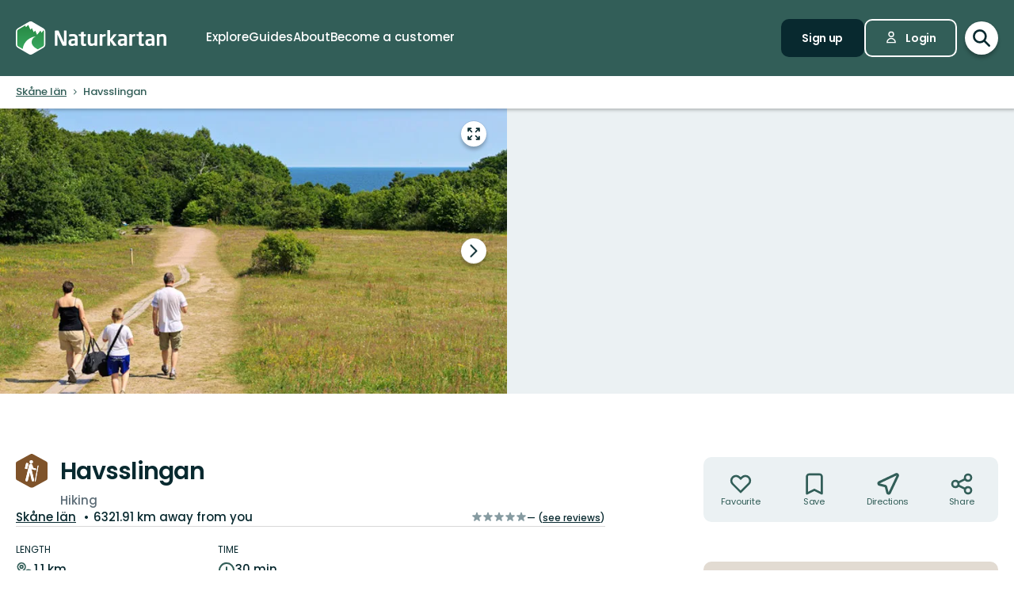

--- FILE ---
content_type: text/html; charset=utf-8
request_url: https://www.naturkartan.se/en/skane-lan/havsslingan
body_size: 204777
content:


<!DOCTYPE html>
<html lang="en">
  <head>
    <meta charset="utf-8" />
    <meta name="viewport" content="width=device-width, initial-scale=1.0, maximum-scale=1.0" />
    <meta name="session-content" content="" />
    <meta name="B-verify" content="f59f34b238ad3dc4b0c2658ba59205c0f84c5036" />
    <meta name="google-site-verification" content="vy-u-tMwOWaO1z2qXNvBrqz9iqEWMRInFePZ6nw2y5c" />

    <meta name="csrf-param" content="authenticity_token" />
<meta name="csrf-token" content="GBbQ3S6GODz9w4rWmGf6IPQHHueLsegoxCHpsReFyfdNoKAw3-i154bSAj0pOfN0ImDvPKIqB-xzCbGHmv5JnA" />

    <link rel="preconnect" href="https://uploads.naturkartan-cdn.se">
      <link rel="preconnect" href="https://ts.naturkartan.se">
    <link rel="preconnect" href="https://api.naturkartan.se">

      <link rel="preconnect" href="https://map.naturkartan.se">
      <link rel="preconnect" href="https://maptiles.naturkartan-cdn.se">
      <link rel="preload" href="https://map.naturkartan.se/embed.js" as="script">

      <script>
    window.APP_HOST = 'www.naturkartan.se';
    window.APP_API_KEY = 'd6682e8c-eacb-4b79-bcb2-b0ea9686f7ae';
    window.APP_API_BASE_URL = 'https://api.naturkartan.se';
    window.APP_USER_LOCATION = [0.0, 0.0];
    window.APP_TYPESENSE_ENV = 'production';
    window.APP_TYPESENSE_HOST = 'https://ts.naturkartan.se';
    window.APP_TYPESENSE_KEY = 'zD4qweZ97XrEwYgV1gXIhDNTlKe1uIuL';
  </script>

  <link rel="preload" as="style" href="/packs/css/new-application-f3912efd.css" />
  <link rel="preload" as="script" href="/packs/js/new-application-b5d4f4fdd0d420786bae.js" />

  <link rel="stylesheet" href="/packs/css/new-application-f3912efd.css" media="all" data-turbo-track="reload" />
  <script src="/packs/js/new-application-b5d4f4fdd0d420786bae.js" defer="defer" data-turbo-track="reload"></script>


    
<title>Havsslingan — Naturkartan</title>
<meta name="description" content="En lätt och trivsam promenad för dig ned till havet och en vacker badplats. Du kan börja och avsluta vid…" />
<link rel="canonical" href="https://www.naturkartan.se/en/skane-lan/havsslingan" />

<meta itemprop="name" content="Havsslingan" />
<meta itemprop="description" content="En lätt och trivsam promenad för dig ned till havet och en vacker badplats. Du kan börja och avsluta vid…" />
<meta itemprop="image" content="https://uploads.naturkartan-cdn.se/5654785f988ffbbb74c1d508ca3f6817.jpg" />
<link rel="image_src" href="https://uploads.naturkartan-cdn.se/5654785f988ffbbb74c1d508ca3f6817.jpg" />

<meta property="og:site_name" content="Naturkartan" />
<meta property="og:title" content="Havsslingan" />
<meta property="og:url" content="https://www.naturkartan.se/en/skane-lan/havsslingan" />
<meta property="og:description" content="En lätt och trivsam promenad för dig ned till havet och en vacker badplats. Du kan börja och avsluta vid…" />
<meta property="og:image" content="https://uploads.naturkartan-cdn.se/5654785f988ffbbb74c1d508ca3f6817.jpg" />
<meta property="og:type" content="website" />
<meta property="og:locale" content="en" />
<meta property="fb:app_id" content="285820478099339" />

<meta name="twitter:app:name:iphone" content="Naturkartan" />
<meta name="twitter:title" content="Havsslingan" />
<meta name="twitter:description" content="En lätt och trivsam promenad för dig ned till havet och en vacker badplats. Du kan börja och avsluta vid…" />
<meta name="twitter:image:src" content="https://uploads.naturkartan-cdn.se/5654785f988ffbbb74c1d508ca3f6817.jpg" />
<meta name="twitter:site" content="@naturkartan" />
<meta name="twitter:card" content="summary_large_image" />
<meta name="twitter:app:id:iphone" content="1223011883" />
<meta name="twitter:app:name:googleplay" content="Naturkartan" />
<meta name="twitter:app:id:googleplay" content="se.naturkartan.android" />

<meta name="application-name" content="Naturkartan">
<meta name="mobile-web-app-capable" content="yes">
<meta name="apple-mobile-web-app-title" content="Naturkartan">
<meta name="apple-mobile-web-app-status-bar-style" content="black-translucent">
<link rel="shortcut icon" href="/favicon.ico">
<link rel="icon" href="/favicon-48x48.png" type="image/png" sizes="48x48">
<link rel="icon" href="/favicon.svg" type="image/svg+xml">
<link rel="apple-touch-icon" href="/apple-touch-icon.png">
<link rel="manifest" href="/manifest.webmanifest" crossorigin="use-credentials">

    <link rel="alternate" hreflang="sv" href="https://www.naturkartan.se/sv/skane-lan/havsslingan" />
    <link rel="alternate" hreflang="en" href="https://www.naturkartan.se/en/skane-lan/havsslingan" />
    <link rel="alternate" hreflang="de" href="https://www.naturkartan.se/de/skane-lan/havsslingan" />
    <link rel="alternate" hreflang="pl" href="https://www.naturkartan.se/pl/skane-lan/havsslingan" />
    <link rel="alternate" hreflang="nl" href="https://www.naturkartan.se/nl/skane-lan/havsslingan" />
    <link rel="alternate" hreflang="fi" href="https://www.naturkartan.se/fi/skane-lan/havsslingan" />
    <link rel="alternate" hreflang="nb" href="https://www.naturkartan.se/nb/skane-lan/havsslingan" />


  </head>

  
  <body
    data-guide-id=""
    data-guide-slug=""
    data-guide-name=""
    data-county-slug="skane-lan"
    data-organization-slug="skane"
    data-organization-name="Länsstyrelsen i Skåne län"
    data-plausible-domain="naturkartan.se"
    data-matomo-domain="naturkartan.matomo.cloud"
    data-matomo-site-id="1"
  >
    

    <div id="turboflash"></div>

    

    <header
  class="header"
  data-controller="header"
  data-header-search-value="false"
  data-header-user-value="false"
  data-header-mobile-expanded-value="false"
>
  <div class="header__inner">
    <div class="header__inner__inner">
      <div class="header__logo">
        <a title="Naturkartan" href="/en">
          <img alt="Naturkartan" src="/packs/media/new_images/logo-white-b3641258.svg" />
</a>      </div>

      <div class="header__search">
        <div>
          <div class="search search--in-header" data-controller="search" data-search-active-value="false" data-search-status-value="initial" data-search-searchables-value="[{&quot;name&quot;:&quot;all&quot;,&quot;title&quot;:&quot;All&quot;,&quot;icon&quot;:&quot;search&quot;,&quot;link&quot;:&quot;/en/search/?query={{TEXT}}&quot;,&quot;link_result&quot;:null},{&quot;name&quot;:&quot;categories&quot;,&quot;title&quot;:&quot;Categories&quot;,&quot;icon&quot;:null,&quot;link&quot;:&quot;/en/search/categories?query={{TEXT}}&quot;,&quot;link_result&quot;:&quot;/en/explore?category={{ID}}&quot;},{&quot;name&quot;:&quot;sites&quot;,&quot;title&quot;:&quot;Trails, Areas \u0026 Places&quot;,&quot;icon&quot;:null,&quot;link&quot;:&quot;/en/explore?text={{TEXT}}&quot;},{&quot;name&quot;:&quot;guides&quot;,&quot;title&quot;:&quot;Guides&quot;,&quot;icon&quot;:&quot;book&quot;,&quot;link&quot;:&quot;/en/search/guides?query={{TEXT}}&quot;,&quot;link_result&quot;:&quot;/en/{{SLUG}}&quot;},{&quot;name&quot;:&quot;locations&quot;,&quot;title&quot;:&quot;Locations&quot;,&quot;icon&quot;:null,&quot;link&quot;:&quot;/en/search/locations?query={{TEXT}}&quot;,&quot;searchables&quot;:[{&quot;name&quot;:&quot;counties&quot;,&quot;title&quot;:&quot;Counties&quot;,&quot;icon&quot;:&quot;location&quot;,&quot;link&quot;:&quot;/en/search/locations?query={{TEXT}}&quot;,&quot;link_result&quot;:&quot;/en/explore?county={{ID}}&quot;},{&quot;name&quot;:&quot;municipalities&quot;,&quot;title&quot;:&quot;Municipalities&quot;,&quot;icon&quot;:&quot;location&quot;,&quot;link&quot;:&quot;/en/search/locations?query={{TEXT}}&quot;,&quot;link_result&quot;:&quot;/en/explore?municipality={{ID}}&quot;}]},{&quot;name&quot;:&quot;contents&quot;,&quot;title&quot;:&quot;More&quot;,&quot;icon&quot;:null,&quot;link&quot;:&quot;/en/search/contents?query={{TEXT}}&quot;,&quot;searchables&quot;:[{&quot;name&quot;:&quot;miniguides&quot;,&quot;title&quot;:&quot;Miniguides&quot;,&quot;icon&quot;:&quot;document&quot;,&quot;link&quot;:&quot;/en/search/miniguides?query={{TEXT}}&quot;},{&quot;name&quot;:&quot;news&quot;,&quot;title&quot;:&quot;News&quot;,&quot;icon&quot;:&quot;document&quot;,&quot;link&quot;:&quot;/en/search/news?query={{TEXT}}&quot;},{&quot;name&quot;:&quot;articles&quot;,&quot;title&quot;:&quot;Articles&quot;,&quot;icon&quot;:&quot;document&quot;,&quot;link&quot;:&quot;/en/search/articles?query={{TEXT}}&quot;},{&quot;name&quot;:&quot;events&quot;,&quot;title&quot;:&quot;Events&quot;,&quot;icon&quot;:&quot;document&quot;,&quot;link&quot;:&quot;/en/search/events?query={{TEXT}}&quot;}]}]" data-header-target="search">
  <form class="search__field" method="get" action="/en/search">
    <input type="hidden" name="guide_id" id="guide_id" disabled="disabled" autocomplete="off" />

    <div class="search__field__inner">

      <input
        class="search__input"
        type="search"
        name="query"
        value=""
        placeholder="Search for activity, trail, nature-reserve, municipality…"
        data-search-target="input"
          data-action="focus->search#inputFocused search#performSearch"
      />
    </div>

    <button
      type="submit"
      class="search__button"
      title="Search"
      data-action="header#hideSearch"
    >
      <svg xmlns="http://www.w3.org/2000/svg" width="22" height="22" viewBox="0 0 22 22" role="img" aria-labelledby="ajux6ogbc20h123l3ifflj3b0o3vyqf5"><title id="ajux6ogbc20h123l3ifflj3b0o3vyqf5">Search</title>
<path d="M20 20L14 14M16 9C16 12.866 12.866 16 9 16C5.13401 16 2 12.866 2 9C2 5.13401 5.13401 2 9 2C12.866 2 16 5.13401 16 9Z" fill="none" stroke="currentColor" stroke-width="2.5" stroke-linecap="round" stroke-linejoin="round"></path>
</svg>
    </button>
  </form>

    <button
      type="button"
      class="search__close"
      title="Close search"
      data-action="header#toggleSearch"
    >
      <svg xmlns="http://www.w3.org/2000/svg" viewBox="0 0 14 14" width="14" height="14" role="img" aria-labelledby="abyplu10ahm211w71ndxusezbedhc7j8"><title id="abyplu10ahm211w71ndxusezbedhc7j8">Close search</title><path d="M1.613.21l.094.083L7 5.585 12.293.293a1 1 0 0 1 1.497 1.32l-.083.094L8.414 7l5.293 5.293a1 1 0 0 1-1.32 1.497l-.094-.083L7 8.414l-5.293 5.293a1 1 0 0 1-1.497-1.32l.083-.094L5.585 7 .293 1.707A1 1 0 0 1 1.51.14l.102.07z"></path></svg>
    </button>

    <div class="search__suggestions">
      <div class="search__results">
        <section class="tabbed-content tabbed-content--size-small tabbed-content--tabs-align-full tabbed-content--tabs-style-clean" data-controller="tabbed-content" data-tabbed-content-active-index-value="0">
    <header class="tabbed-content__tabs">
      <ul class="tabbed-content__tabs__list" role="tablist">
          <li role="presentation" data-tabbed-content-target="tabContainer" class="tabbed-content__tabs__item --active">
            <button name="button" type="button" role="tab" tabindex="0" aria-controls="tabbed-content-794b14d6-4f19-4c3a-996e-47e6c4e937b6-0" aria-selected="true" class="tabbed-content__tabs__button" data-action="tabbed-content#switchTab" data-tabbed-content-target="tabButton">
              <span>
                All
              </span>
</button></li>          <li role="presentation" data-tabbed-content-target="tabContainer" class="tabbed-content__tabs__item">
            <button name="button" type="button" role="tab" tabindex="-1" aria-controls="tabbed-content-794b14d6-4f19-4c3a-996e-47e6c4e937b6-1" aria-selected="false" class="tabbed-content__tabs__button" data-action="tabbed-content#switchTab" data-tabbed-content-target="tabButton">
              <span>
                Categories
              </span>
</button></li>          <li role="presentation" data-tabbed-content-target="tabContainer" class="tabbed-content__tabs__item">
            <button name="button" type="button" role="tab" tabindex="-1" aria-controls="tabbed-content-794b14d6-4f19-4c3a-996e-47e6c4e937b6-2" aria-selected="false" class="tabbed-content__tabs__button" data-action="tabbed-content#switchTab" data-tabbed-content-target="tabButton">
              <span>
                Trails, Areas &amp; Places
              </span>
</button></li>          <li role="presentation" data-tabbed-content-target="tabContainer" class="tabbed-content__tabs__item">
            <button name="button" type="button" role="tab" tabindex="-1" aria-controls="tabbed-content-794b14d6-4f19-4c3a-996e-47e6c4e937b6-3" aria-selected="false" class="tabbed-content__tabs__button" data-action="tabbed-content#switchTab" data-tabbed-content-target="tabButton">
              <span>
                Guides
              </span>
</button></li>          <li role="presentation" data-tabbed-content-target="tabContainer" class="tabbed-content__tabs__item">
            <button name="button" type="button" role="tab" tabindex="-1" aria-controls="tabbed-content-794b14d6-4f19-4c3a-996e-47e6c4e937b6-4" aria-selected="false" class="tabbed-content__tabs__button" data-action="tabbed-content#switchTab" data-tabbed-content-target="tabButton">
              <span>
                Locations
              </span>
</button></li>          <li role="presentation" data-tabbed-content-target="tabContainer" class="tabbed-content__tabs__item">
            <button name="button" type="button" role="tab" tabindex="-1" aria-controls="tabbed-content-794b14d6-4f19-4c3a-996e-47e6c4e937b6-5" aria-selected="false" class="tabbed-content__tabs__button" data-action="tabbed-content#switchTab" data-tabbed-content-target="tabButton">
              <span>
                More
              </span>
</button></li>      </ul>
</header>
  <div class="tabbed-content__content">
      <div class="tabbed-content__content__item --active" role="tabpanel" aria-labelledby="tabbed-content-794b14d6-4f19-4c3a-996e-47e6c4e937b6-0" data-tabbed-content-target="content">
        
              <ul
                class="search__list"
                data-search-target="list"
                data-name="all"
              >
                <li class="search__list__loading">
                  <div></div>
                  <div></div>
                  <div></div>
                  <div></div>
                </li>
              </ul>
            
</div>      <div class="tabbed-content__content__item" role="tabpanel" aria-labelledby="tabbed-content-794b14d6-4f19-4c3a-996e-47e6c4e937b6-1" data-tabbed-content-target="content">
        
              <ul
                class="search__list"
                data-search-target="list"
                data-name="categories"
              >
                <li class="search__list__loading">
                  <div></div>
                  <div></div>
                  <div></div>
                  <div></div>
                </li>
              </ul>
            
</div>      <div class="tabbed-content__content__item" role="tabpanel" aria-labelledby="tabbed-content-794b14d6-4f19-4c3a-996e-47e6c4e937b6-2" data-tabbed-content-target="content">
        
              <ul
                class="search__list"
                data-search-target="list"
                data-name="sites"
              >
                <li class="search__list__loading">
                  <div></div>
                  <div></div>
                  <div></div>
                  <div></div>
                </li>
              </ul>
            
</div>      <div class="tabbed-content__content__item" role="tabpanel" aria-labelledby="tabbed-content-794b14d6-4f19-4c3a-996e-47e6c4e937b6-3" data-tabbed-content-target="content">
        
              <ul
                class="search__list"
                data-search-target="list"
                data-name="guides"
              >
                <li class="search__list__loading">
                  <div></div>
                  <div></div>
                  <div></div>
                  <div></div>
                </li>
              </ul>
            
</div>      <div class="tabbed-content__content__item" role="tabpanel" aria-labelledby="tabbed-content-794b14d6-4f19-4c3a-996e-47e6c4e937b6-4" data-tabbed-content-target="content">
        
              <ul
                class="search__list"
                data-search-target="list"
                data-name="locations"
              >
                <li class="search__list__loading">
                  <div></div>
                  <div></div>
                  <div></div>
                  <div></div>
                </li>
              </ul>
            
</div>      <div class="tabbed-content__content__item" role="tabpanel" aria-labelledby="tabbed-content-794b14d6-4f19-4c3a-996e-47e6c4e937b6-5" data-tabbed-content-target="content">
        
              <ul
                class="search__list"
                data-search-target="list"
                data-name="contents"
              >
                <li class="search__list__loading">
                  <div></div>
                  <div></div>
                  <div></div>
                  <div></div>
                </li>
              </ul>
            
</div>  </div>
</section>
      </div>

      <div class="search__welcome">
        Start typing e.g.: hiking, biking…
      </div>
    </div>

    <script type="text/template" data-search-target="templateEmpty">
      <li class="search__list__empty">
        No results found for “{{TEXT}}”
      </li>
    </script>

      <script type="text/template" data-search-target="templateLink" data-name="all">
        <li class="search__list__link">
            <a data-turbo="false" href="/en/search/?query={{TEXT}}">See all results for “{{TEXT}}”</a>
        </li>
      </script>
      <script type="text/template" data-search-target="templateLink" data-name="categories">
        <li class="search__list__link">
            <a href="/en/search/categories?query={{TEXT}}">See all results for “{{TEXT}}” in categories</a>
        </li>
      </script>
      <script type="text/template" data-search-target="templateLink" data-name="sites">
        <li class="search__list__link">
            <a href="/en/explore?text={{TEXT}}">See all results for “{{TEXT}}” in trails, areas &amp; places</a>
        </li>
      </script>
      <script type="text/template" data-search-target="templateLink" data-name="guides">
        <li class="search__list__link">
            <a href="/en/search/guides?query={{TEXT}}">See all results for “{{TEXT}}” in guides</a>
        </li>
      </script>
      <script type="text/template" data-search-target="templateLink" data-name="locations">
        <li class="search__list__link">
            <a href="/en/search/locations?query={{TEXT}}">See all results for “{{TEXT}}” in locations</a>
        </li>
      </script>
      <script type="text/template" data-search-target="templateLink" data-name="contents">
        <li class="search__list__link">
            <a href="/en/search/contents?query={{TEXT}}">See all results for “{{TEXT}}” in more</a>
        </li>
      </script>

      <script type="text/template" data-search-target="templateLabel" data-name="all">
        <li class="search__list__label">
          <span>
            {{TITLE}}
          </span>

          <a data-turbo="false" href="/en/search/?query={{TEXT}}">See all</a>
        </li>
      </script>

      <script type="text/template" data-search-target="templateSearchable" data-name="all">
        <li class="search__list__item">
          <a data-turbo="false" href="{{URL}}">
            <svg xmlns="http://www.w3.org/2000/svg" width="22" height="22" viewBox="0 0 22 22" aria-hidden="true">
<path d="M20 20L14 14M16 9C16 12.866 12.866 16 9 16C5.13401 16 2 12.866 2 9C2 5.13401 5.13401 2 9 2C12.866 2 16 5.13401 16 9Z" fill="none" stroke="currentColor" stroke-width="2.5" stroke-linecap="round" stroke-linejoin="round"></path>
</svg>



            <span>
              {{TITLE}}
            </span>
</a>        </li>
      </script>
      <script type="text/template" data-search-target="templateLabel" data-name="categories">
        <li class="search__list__label">
          <span>
            {{TITLE}}
          </span>

          <a href="/en/search/categories?query={{TEXT}}">See all</a>
        </li>
      </script>

      <script type="text/template" data-search-target="templateSearchable" data-name="categories">
        <li class="search__list__item">
          <a href="/en/explore?category={{ID}}">
            


              <img alt="" role="presentation" src="https://www.naturkartan.se/assets/categories/{{ID}}/outline.svg" />

            <span>
              {{TITLE}}
            </span>
</a>        </li>
      </script>
      <script type="text/template" data-search-target="templateLabel" data-name="sites">
        <li class="search__list__label">
          <span>
            {{TITLE}}
          </span>

          <a href="/en/explore?text={{TEXT}}">See all</a>
        </li>
      </script>

      <script type="text/template" data-search-target="templateSearchable" data-name="sites">
        <li class="search__list__item">
          <a data-turbo="false" href="{{URL}}">
            

              <img alt="" role="presentation" src="https://www.naturkartan.se/assets/icons/{{ID}}/main.svg" />


            <span>
              {{TITLE}}
            </span>
</a>        </li>
      </script>
      <script type="text/template" data-search-target="templateLabel" data-name="guides">
        <li class="search__list__label">
          <span>
            {{TITLE}}
          </span>

          <a href="/en/search/guides?query={{TEXT}}">See all</a>
        </li>
      </script>

      <script type="text/template" data-search-target="templateSearchable" data-name="guides">
        <li class="search__list__item">
          <a data-turbo="false" href="/en/{{SLUG}}">
            <svg xmlns="http://www.w3.org/2000/svg" width="20" height="17" viewBox="0 0 20 17" aria-hidden="true">
<path d="M10 2.25278V15.2528M10 2.25278C8.83211 1.47686 7.24649 1 5.5 1C3.75351 1 2.16789 1.47686 1 2.25278V15.2528C2.16789 14.4769 3.75351 14 5.5 14C7.24649 14 8.83211 14.4769 10 15.2528M10 2.25278C11.1679 1.47686 12.7535 1 14.5 1C16.2465 1 17.8321 1.47686 19 2.25278V15.2528C17.8321 14.4769 16.2465 14 14.5 14C12.7535 14 11.1679 14.4769 10 15.2528" fill="none" stroke="currentColor" stroke-width="2" stroke-linecap="round" stroke-linejoin="round"></path>
</svg>



            <span>
              {{TITLE}}
            </span>
</a>        </li>
      </script>
      <script type="text/template" data-search-target="templateLabel" data-name="counties">
        <li class="search__list__label">
          <span>
            {{TITLE}}
          </span>

          <a href="/en/search/locations?query={{TEXT}}">See all</a>
        </li>
      </script>

      <script type="text/template" data-search-target="templateSearchable" data-name="counties">
        <li class="search__list__item">
          <a href="/en/explore?county={{ID}}">
            <svg xmlns="http://www.w3.org/2000/svg" height="21" viewBox="0 0 18 21" width="18" aria-hidden="true"><g transform="translate(1 1)"><path d="m1.6360422 1.63604424c-3.51472242 3.5147123-3.51472242 9.21323796.00000091 12.72796246l4.24347744 4.2433974c1.12468328 1.1247553 2.91911609 1.1694035 4.09742256.134558l.24596109-.2369527 4.1410691-4.1409691c3.5146542-3.5147667 3.5146542-9.21327512.0000334-12.72799719-3.5147245-3.51472333-9.21325016-3.51472333-12.7279645.00000113zm11.3137408 1.41420236c2.7335895 2.73366822 2.7335895 7.1658798-.0000011 9.8995579l-4.24308868 4.2429887c-.39068139.3907064-1.0225515.3908299-1.41293381.0004227l-4.24351679-4.2434368c-2.7336604-2.7336613-2.7336604-7.16585564.00001314-9.8995213 2.67153889-2.67154659 6.96527594-2.73226355 9.71055844-.18215175z"></path><path d="m8 4c-2.20913475 0-4 1.79086525-4 4 0 2.2091701 1.79085056 4 4 4 2.2091847 0 4-1.7908153 4-4 0-2.20914944-1.7908299-4-4-4zm0 2c1.1045954 0 2 .8954149 2 2 0 1.10461525-.89538475 2-2 2-1.1045851 0-2-.8954046-2-2 0-1.10456525.89543475-2 2-2z"></path></g></svg>



            <span>
              {{TITLE}}
            </span>
</a>        </li>
      </script>
      <script type="text/template" data-search-target="templateLabel" data-name="municipalities">
        <li class="search__list__label">
          <span>
            {{TITLE}}
          </span>

          <a href="/en/search/locations?query={{TEXT}}">See all</a>
        </li>
      </script>

      <script type="text/template" data-search-target="templateSearchable" data-name="municipalities">
        <li class="search__list__item">
          <a href="/en/explore?municipality={{ID}}">
            <svg xmlns="http://www.w3.org/2000/svg" height="21" viewBox="0 0 18 21" width="18" aria-hidden="true"><g transform="translate(1 1)"><path d="m1.6360422 1.63604424c-3.51472242 3.5147123-3.51472242 9.21323796.00000091 12.72796246l4.24347744 4.2433974c1.12468328 1.1247553 2.91911609 1.1694035 4.09742256.134558l.24596109-.2369527 4.1410691-4.1409691c3.5146542-3.5147667 3.5146542-9.21327512.0000334-12.72799719-3.5147245-3.51472333-9.21325016-3.51472333-12.7279645.00000113zm11.3137408 1.41420236c2.7335895 2.73366822 2.7335895 7.1658798-.0000011 9.8995579l-4.24308868 4.2429887c-.39068139.3907064-1.0225515.3908299-1.41293381.0004227l-4.24351679-4.2434368c-2.7336604-2.7336613-2.7336604-7.16585564.00001314-9.8995213 2.67153889-2.67154659 6.96527594-2.73226355 9.71055844-.18215175z"></path><path d="m8 4c-2.20913475 0-4 1.79086525-4 4 0 2.2091701 1.79085056 4 4 4 2.2091847 0 4-1.7908153 4-4 0-2.20914944-1.7908299-4-4-4zm0 2c1.1045954 0 2 .8954149 2 2 0 1.10461525-.89538475 2-2 2-1.1045851 0-2-.8954046-2-2 0-1.10456525.89543475-2 2-2z"></path></g></svg>



            <span>
              {{TITLE}}
            </span>
</a>        </li>
      </script>
      <script type="text/template" data-search-target="templateLabel" data-name="miniguides">
        <li class="search__list__label">
          <span>
            {{TITLE}}
          </span>

          <a href="/en/search/miniguides?query={{TEXT}}">See all</a>
        </li>
      </script>

      <script type="text/template" data-search-target="templateSearchable" data-name="miniguides">
        <li class="search__list__item">
          <a data-turbo="false" href="{{URL}}">
            <svg xmlns="http://www.w3.org/2000/svg" width="16" height="20" viewBox="0 0 16 20" aria-hidden="true">
<path d="M5 10H11M5 14H11M13 19H3C1.89543 19 1 18.1046 1 17V3C1 1.89543 1.89543 1 3 1H8.58579C8.851 1 9.10536 1.10536 9.29289 1.29289L14.7071 6.70711C14.8946 6.89464 15 7.149 15 7.41421V17C15 18.1046 14.1046 19 13 19Z" fill="none" stroke="currentColor" stroke-width="2" stroke-linecap="round" stroke-linejoin="round"></path>
</svg>



            <span>
              {{TITLE}}
            </span>
</a>        </li>
      </script>
      <script type="text/template" data-search-target="templateLabel" data-name="news">
        <li class="search__list__label">
          <span>
            {{TITLE}}
          </span>

          <a href="/en/search/news?query={{TEXT}}">See all</a>
        </li>
      </script>

      <script type="text/template" data-search-target="templateSearchable" data-name="news">
        <li class="search__list__item">
          <a data-turbo="false" href="{{URL}}">
            <svg xmlns="http://www.w3.org/2000/svg" width="16" height="20" viewBox="0 0 16 20" aria-hidden="true">
<path d="M5 10H11M5 14H11M13 19H3C1.89543 19 1 18.1046 1 17V3C1 1.89543 1.89543 1 3 1H8.58579C8.851 1 9.10536 1.10536 9.29289 1.29289L14.7071 6.70711C14.8946 6.89464 15 7.149 15 7.41421V17C15 18.1046 14.1046 19 13 19Z" fill="none" stroke="currentColor" stroke-width="2" stroke-linecap="round" stroke-linejoin="round"></path>
</svg>



            <span>
              {{TITLE}}
            </span>
</a>        </li>
      </script>
      <script type="text/template" data-search-target="templateLabel" data-name="articles">
        <li class="search__list__label">
          <span>
            {{TITLE}}
          </span>

          <a href="/en/search/articles?query={{TEXT}}">See all</a>
        </li>
      </script>

      <script type="text/template" data-search-target="templateSearchable" data-name="articles">
        <li class="search__list__item">
          <a data-turbo="false" href="{{URL}}">
            <svg xmlns="http://www.w3.org/2000/svg" width="16" height="20" viewBox="0 0 16 20" aria-hidden="true">
<path d="M5 10H11M5 14H11M13 19H3C1.89543 19 1 18.1046 1 17V3C1 1.89543 1.89543 1 3 1H8.58579C8.851 1 9.10536 1.10536 9.29289 1.29289L14.7071 6.70711C14.8946 6.89464 15 7.149 15 7.41421V17C15 18.1046 14.1046 19 13 19Z" fill="none" stroke="currentColor" stroke-width="2" stroke-linecap="round" stroke-linejoin="round"></path>
</svg>



            <span>
              {{TITLE}}
            </span>
</a>        </li>
      </script>
      <script type="text/template" data-search-target="templateLabel" data-name="events">
        <li class="search__list__label">
          <span>
            {{TITLE}}
          </span>

          <a href="/en/search/events?query={{TEXT}}">See all</a>
        </li>
      </script>

      <script type="text/template" data-search-target="templateSearchable" data-name="events">
        <li class="search__list__item">
          <a data-turbo="false" href="{{URL}}">
            <svg xmlns="http://www.w3.org/2000/svg" width="16" height="20" viewBox="0 0 16 20" aria-hidden="true">
<path d="M5 10H11M5 14H11M13 19H3C1.89543 19 1 18.1046 1 17V3C1 1.89543 1.89543 1 3 1H8.58579C8.851 1 9.10536 1.10536 9.29289 1.29289L14.7071 6.70711C14.8946 6.89464 15 7.149 15 7.41421V17C15 18.1046 14.1046 19 13 19Z" fill="none" stroke="currentColor" stroke-width="2" stroke-linecap="round" stroke-linejoin="round"></path>
</svg>



            <span>
              {{TITLE}}
            </span>
</a>        </li>
      </script>
</div>
        </div>
      </div>

      <div class="header__main">
          <nav class="header__nav" aria-label="Main">
              <a target="false" href="/en/explore">
                <span>
                  Explore
                </span>
</a>              <a target="false" href="/en/guides">
                <span>
                  Guides
                </span>
</a>              <a target="false" href="/en/about">
                <span>
                  About
                </span>
</a>              <a target="_blank" data-turbo="false" href="https://outdoormap.com/">
                <span>
                  Become a customer
                </span>
</a>          </nav>

          <nav class="header__guest" aria-label="Guest">
            <a class="button button--size-small" style="--fill-color: var(--color-gunmetal)" data-controller="button" data-button-form-value="false" data-turbo="false" href="/en/users/sign_up">
      
      <span class="button__text" data-button-target="text">Sign up</span>
      
    </a>

            <a class="button button--size-small button--icon-position-left" style="--outline-color: var(--color-white)" data-controller="button" data-button-form-value="false" data-turbo="false" href="/en/users/sign_in">
      <svg xmlns="http://www.w3.org/2000/svg" width="15" height="19" viewBox="0 0 15 19" aria-hidden="true" class="button__icon">
<path d="M11 5.125C11 7.058 9.433 8.625 7.5 8.625C5.567 8.625 4 7.058 4 5.125C4 3.192 5.567 1.625 7.5 1.625C9.433 1.625 11 3.192 11 5.125Z" fill="none" stroke="currentColor" stroke-width="1.75" stroke-linecap="round" stroke-linejoin="round"></path>
<path d="M7.5 11.25C4.11726 11.25 1.375 13.9923 1.375 17.375H13.625C13.625 13.9923 10.8827 11.25 7.5 11.25Z" fill="none" stroke="currentColor" stroke-width="1.75" stroke-linecap="round" stroke-linejoin="round"></path>
</svg>
      <span class="button__text" data-button-target="text">Login</span>
      
    </a>
          </nav>
      </div>

      <div class="header__search-toggle">
        <a title="Toggle search" data-action="header#toggleSearch" href="/en">
          <svg xmlns="http://www.w3.org/2000/svg" width="22" height="22" viewBox="0 0 22 22" role="img" aria-labelledby="abobvrqqnjmo6yegvsd3iwk9kbr4c2xk"><title id="abobvrqqnjmo6yegvsd3iwk9kbr4c2xk">Show search</title>
<path d="M20 20L14 14M16 9C16 12.866 12.866 16 9 16C5.13401 16 2 12.866 2 9C2 5.13401 5.13401 2 9 2C12.866 2 16 5.13401 16 9Z" fill="none" stroke="currentColor" stroke-width="2.5" stroke-linecap="round" stroke-linejoin="round"></path>
</svg>

          <svg xmlns="http://www.w3.org/2000/svg" viewBox="0 0 14 14" width="14" height="14" role="img" aria-labelledby="aafvl47tmfc0otyaf5r9pa00qegktcmo"><title id="aafvl47tmfc0otyaf5r9pa00qegktcmo">Hide search</title><path d="M1.613.21l.094.083L7 5.585 12.293.293a1 1 0 0 1 1.497 1.32l-.083.094L8.414 7l5.293 5.293a1 1 0 0 1-1.32 1.497l-.094-.083L7 8.414l-5.293 5.293a1 1 0 0 1-1.497-1.32l.083-.094L5.585 7 .293 1.707A1 1 0 0 1 1.51.14l.102.07z"></path></svg>
</a>      </div>

      <div class="header__mobile-toggle">
        <button type="button" data-action="header#toggleMobileExpanded" title="Toggle navigation">
          <svg xmlns="http://www.w3.org/2000/svg" width="34" height="34" viewBox="0 0 34 34" role="img" aria-labelledby="ae59bhurka9ry8yy86qlpa2zto7fbcnv"><title id="ae59bhurka9ry8yy86qlpa2zto7fbcnv">Show navigation</title>
<path d="M5.66797 8.50006H28.3346M5.66797 17.0001H28.3346M5.66797 25.5001H28.3346" fill="none" stroke="currentColor" stroke-width="2.33333" stroke-linecap="round" stroke-linejoin="round"></path>
</svg>

          <svg xmlns="http://www.w3.org/2000/svg" viewBox="0 0 14 14" width="14" height="14" role="img" aria-labelledby="ai3olnlwa7fkd85p7jwd52qcz8iv92f1"><title id="ai3olnlwa7fkd85p7jwd52qcz8iv92f1">Hide navigation</title><path d="M1.613.21l.094.083L7 5.585 12.293.293a1 1 0 0 1 1.497 1.32l-.083.094L8.414 7l5.293 5.293a1 1 0 0 1-1.32 1.497l-.094-.083L7 8.414l-5.293 5.293a1 1 0 0 1-1.497-1.32l.083-.094L5.585 7 .293 1.707A1 1 0 0 1 1.51.14l.102.07z"></path></svg>
        </button>
      </div>
    </div>
  </div>
</header>


      <main>
        
<div
  itemscope
  itemtype="https://schema.org/LocalBusiness"
  data-controller="site-page"
  data-site-page-mobile-map-active-value="false"
>
  <meta itemprop="url" content="https://www.naturkartan.se/en/skane-lan/havsslingan">
  <meta itemprop="hasMap" content="https://www.naturkartan.se/en/skane-lan/havsslingan#map">

  <nav
  class="navbar"
  data-controller="navbar"
  data-navbar-sticky-value="false"
  data-navbar-stuck-value="false"
>
  <div class="navbar__inner">
      <ul
        class="navbar__breadcrumb"
        data-controller="overflow-mask"
        itemtype="http://schema.org/BreadcrumbList"
        itemscope
      >
          <li
            itemprop="itemListElement"
            itemtype="http://schema.org/ListItem"
            itemscope
          >
            <a itemprop="item" href="/en/counties/skane-lan">
              <span itemprop="name">
                Skåne län
              </span>
</a>
            <meta itemprop="position" content="1" />
          </li>
          <li
            itemprop="itemListElement"
            itemtype="http://schema.org/ListItem"
            itemscope
          >
            <a itemprop="item" href="/en/skane-lan/havsslingan">
              <span itemprop="name">
                Havsslingan
              </span>
</a>
            <meta itemprop="position" content="2" />
          </li>
      </ul>


  </div>
</nav>


  


  
<div class="site-page-media">
  <div class="site-page-media__gallery">
    <div
  class="slideshow"
  data-controller="slideshow"
    data-slideshow-slideshow-outlet="#a677ba0fc-8a4d-4481-88b6-313315c42ba5"
>
  <div class="slideshow__fullscreen">
      <button class="button button--size-xsmall button--icon-only button--shadow" style="--fill-color: var(--color-white);--text-color: var(--color-gunmetal)" data-modal-show="a677ba0fc-8a4d-4481-88b6-313315c42ba5-modal" data-controller="button" data-button-form-value="false" title="View in fullscreen" type="button">
      <svg xmlns="http://www.w3.org/2000/svg" width="20" height="20" viewBox="0 0 20 20" aria-hidden="true" class="button__icon">
<path fill="none" d="M1.33301 5.66667V1.33334M1.33301 1.33334H5.66634M1.33301 1.33334L6.74967 6.75M18.6663 5.66667V1.33334M18.6663 1.33334H14.333M18.6663 1.33334L13.2497 6.75M1.33301 14.3333V18.6667M1.33301 18.6667H5.66634M1.33301 18.6667L6.74967 13.25M18.6663 18.6667L13.2497 13.25M18.6663 18.6667V14.3333M18.6663 18.6667H14.333" stroke="currentColor" stroke-width="2.16667" stroke-linecap="round" stroke-linejoin="round"></path>
</svg>
      <span class="button__text" data-button-target="text">View in fullscreen</span>
      
    </button>
  </div>

    <div class="slideshow__nav slideshow__nav--prev">
      <button class="button button--size-xsmall button--icon-only button--shadow" style="--fill-color: var(--color-white);--text-color: var(--color-gunmetal)" data-action="slideshow#prev" data-slideshow-target="navPrev" data-controller="button" data-button-form-value="false" title="Previous slide" type="button">
      <svg xmlns="http://www.w3.org/2000/svg" width="9" height="16" viewBox="0 0 9 16" aria-hidden="true" class="button__icon">
  <path d="M8 15L1 8L8 1" fill="none" stroke="currentColor" stroke-width="2" stroke-linecap="round" stroke-linejoin="round"></path>
</svg>
      <span class="button__text" data-button-target="text">Previous slide</span>
      
    </button>
    </div>

    <div class="slideshow__nav slideshow__nav--next">
      <button class="button button--size-xsmall button--icon-only button--shadow" style="--fill-color: var(--color-white);--text-color: var(--color-gunmetal)" data-action="slideshow#next" data-slideshow-target="navNext" data-controller="button" data-button-form-value="false" title="Next slide" type="button">
      <svg xmlns="http://www.w3.org/2000/svg" width="9" height="16" viewBox="0 0 9 16" aria-hidden="true" class="button__icon">
<path d="M1 1L8 8L1 15" fill="none" stroke="currentColor" stroke-width="2" stroke-linecap="round" stroke-linejoin="round"></path>
</svg>
      <span class="button__text" data-button-target="text">Next slide</span>
      
    </button>
    </div>

  <ul
    class="slideshow__slides"
    data-action="scroll->slideshow#onScroll:passive"
    data-slideshow-target="slides"
  >
      <li data-slideshow-target="item">
        <figure>
          <img loading="lazy" itemprop="image" srcset="https://uploads.naturkartan-cdn.se/5654785f988ffbbb74c1d508ca3f6817.jpg?width=100&height=640 100w,
https://uploads.naturkartan-cdn.se/5654785f988ffbbb74c1d508ca3f6817.jpg?width=116&height=640 116w,
https://uploads.naturkartan-cdn.se/5654785f988ffbbb74c1d508ca3f6817.jpg?width=135&height=640 135w,
https://uploads.naturkartan-cdn.se/5654785f988ffbbb74c1d508ca3f6817.jpg?width=156&height=640 156w,
https://uploads.naturkartan-cdn.se/5654785f988ffbbb74c1d508ca3f6817.jpg?width=181&height=640 181w,
https://uploads.naturkartan-cdn.se/5654785f988ffbbb74c1d508ca3f6817.jpg?width=210&height=640 210w,
https://uploads.naturkartan-cdn.se/5654785f988ffbbb74c1d508ca3f6817.jpg?width=244&height=640 244w,
https://uploads.naturkartan-cdn.se/5654785f988ffbbb74c1d508ca3f6817.jpg?width=283&height=640 283w,
https://uploads.naturkartan-cdn.se/5654785f988ffbbb74c1d508ca3f6817.jpg?width=328&height=640 328w,
https://uploads.naturkartan-cdn.se/5654785f988ffbbb74c1d508ca3f6817.jpg?width=380&height=640 380w,
https://uploads.naturkartan-cdn.se/5654785f988ffbbb74c1d508ca3f6817.jpg?width=441&height=640 441w,
https://uploads.naturkartan-cdn.se/5654785f988ffbbb74c1d508ca3f6817.jpg?width=512&height=640 512w,
https://uploads.naturkartan-cdn.se/5654785f988ffbbb74c1d508ca3f6817.jpg?width=594&height=640 594w,
https://uploads.naturkartan-cdn.se/5654785f988ffbbb74c1d508ca3f6817.jpg?width=689&height=640 689w,
https://uploads.naturkartan-cdn.se/5654785f988ffbbb74c1d508ca3f6817.jpg?width=799&height=640 799w,
https://uploads.naturkartan-cdn.se/5654785f988ffbbb74c1d508ca3f6817.jpg?width=927&height=640 927w,
https://uploads.naturkartan-cdn.se/5654785f988ffbbb74c1d508ca3f6817.jpg?width=1075&height=640 1075w,
https://uploads.naturkartan-cdn.se/5654785f988ffbbb74c1d508ca3f6817.jpg?width=1247&height=640 1247w,
https://uploads.naturkartan-cdn.se/5654785f988ffbbb74c1d508ca3f6817.jpg?width=1446&height=640 1446w,
https://uploads.naturkartan-cdn.se/5654785f988ffbbb74c1d508ca3f6817.jpg?width=1678&height=640 1678w,
https://uploads.naturkartan-cdn.se/5654785f988ffbbb74c1d508ca3f6817.jpg?width=1946&height=640 1946w,
https://uploads.naturkartan-cdn.se/5654785f988ffbbb74c1d508ca3f6817.jpg?width=2257&height=640 2257w,
https://uploads.naturkartan-cdn.se/5654785f988ffbbb74c1d508ca3f6817.jpg?width=2619&height=640 2619w,
https://uploads.naturkartan-cdn.se/5654785f988ffbbb74c1d508ca3f6817.jpg?width=3038&height=640 3038w,
https://uploads.naturkartan-cdn.se/5654785f988ffbbb74c1d508ca3f6817.jpg?width=3524&height=640 3524w,
https://uploads.naturkartan-cdn.se/5654785f988ffbbb74c1d508ca3f6817.jpg?width=4087&height=640 4087w,
https://uploads.naturkartan-cdn.se/5654785f988ffbbb74c1d508ca3f6817.jpg?width=4741&height=640 4741w,
https://uploads.naturkartan-cdn.se/5654785f988ffbbb74c1d508ca3f6817.jpg?width=5500&height=640 5500w,
https://uploads.naturkartan-cdn.se/5654785f988ffbbb74c1d508ca3f6817.jpg?width=6380&height=640 6380w,
https://uploads.naturkartan-cdn.se/5654785f988ffbbb74c1d508ca3f6817.jpg?width=7401&height=640 7401w,
https://uploads.naturkartan-cdn.se/5654785f988ffbbb74c1d508ca3f6817.jpg?width=8192&height=640 8192w" sizes="100vw" src="https://uploads.naturkartan-cdn.se/5654785f988ffbbb74c1d508ca3f6817.jpg?width=960&height=640" />

        </figure>

        <svg width="40" height="40" viewBox="0 0 40 40" xmlns="http://www.w3.org/2000/svg">
          <g fill="none" fill-rule="evenodd">
            <path d="M20,40A20,20,0,1,1,40,20">
              <animateTransform
                attributeName="transform"
                type="rotate"
                from="0 20 20"
                to="360 20 20"
                dur="1s"
                repeatCount="indefinite"
              />
            </path>
          </g>
        </svg>
      </li>
      <li data-slideshow-target="item">
        <figure>
          <img loading="lazy" itemprop="image" srcset="https://uploads.naturkartan-cdn.se/3fec012580c186a65154edb5a68fcd10.jpg?width=100&height=640 100w,
https://uploads.naturkartan-cdn.se/3fec012580c186a65154edb5a68fcd10.jpg?width=116&height=640 116w,
https://uploads.naturkartan-cdn.se/3fec012580c186a65154edb5a68fcd10.jpg?width=135&height=640 135w,
https://uploads.naturkartan-cdn.se/3fec012580c186a65154edb5a68fcd10.jpg?width=156&height=640 156w,
https://uploads.naturkartan-cdn.se/3fec012580c186a65154edb5a68fcd10.jpg?width=181&height=640 181w,
https://uploads.naturkartan-cdn.se/3fec012580c186a65154edb5a68fcd10.jpg?width=210&height=640 210w,
https://uploads.naturkartan-cdn.se/3fec012580c186a65154edb5a68fcd10.jpg?width=244&height=640 244w,
https://uploads.naturkartan-cdn.se/3fec012580c186a65154edb5a68fcd10.jpg?width=283&height=640 283w,
https://uploads.naturkartan-cdn.se/3fec012580c186a65154edb5a68fcd10.jpg?width=328&height=640 328w,
https://uploads.naturkartan-cdn.se/3fec012580c186a65154edb5a68fcd10.jpg?width=380&height=640 380w,
https://uploads.naturkartan-cdn.se/3fec012580c186a65154edb5a68fcd10.jpg?width=441&height=640 441w,
https://uploads.naturkartan-cdn.se/3fec012580c186a65154edb5a68fcd10.jpg?width=512&height=640 512w,
https://uploads.naturkartan-cdn.se/3fec012580c186a65154edb5a68fcd10.jpg?width=594&height=640 594w,
https://uploads.naturkartan-cdn.se/3fec012580c186a65154edb5a68fcd10.jpg?width=689&height=640 689w,
https://uploads.naturkartan-cdn.se/3fec012580c186a65154edb5a68fcd10.jpg?width=799&height=640 799w,
https://uploads.naturkartan-cdn.se/3fec012580c186a65154edb5a68fcd10.jpg?width=927&height=640 927w,
https://uploads.naturkartan-cdn.se/3fec012580c186a65154edb5a68fcd10.jpg?width=1075&height=640 1075w,
https://uploads.naturkartan-cdn.se/3fec012580c186a65154edb5a68fcd10.jpg?width=1247&height=640 1247w,
https://uploads.naturkartan-cdn.se/3fec012580c186a65154edb5a68fcd10.jpg?width=1446&height=640 1446w,
https://uploads.naturkartan-cdn.se/3fec012580c186a65154edb5a68fcd10.jpg?width=1678&height=640 1678w,
https://uploads.naturkartan-cdn.se/3fec012580c186a65154edb5a68fcd10.jpg?width=1946&height=640 1946w,
https://uploads.naturkartan-cdn.se/3fec012580c186a65154edb5a68fcd10.jpg?width=2257&height=640 2257w,
https://uploads.naturkartan-cdn.se/3fec012580c186a65154edb5a68fcd10.jpg?width=2619&height=640 2619w,
https://uploads.naturkartan-cdn.se/3fec012580c186a65154edb5a68fcd10.jpg?width=3038&height=640 3038w,
https://uploads.naturkartan-cdn.se/3fec012580c186a65154edb5a68fcd10.jpg?width=3524&height=640 3524w,
https://uploads.naturkartan-cdn.se/3fec012580c186a65154edb5a68fcd10.jpg?width=4087&height=640 4087w,
https://uploads.naturkartan-cdn.se/3fec012580c186a65154edb5a68fcd10.jpg?width=4741&height=640 4741w,
https://uploads.naturkartan-cdn.se/3fec012580c186a65154edb5a68fcd10.jpg?width=5500&height=640 5500w,
https://uploads.naturkartan-cdn.se/3fec012580c186a65154edb5a68fcd10.jpg?width=6380&height=640 6380w,
https://uploads.naturkartan-cdn.se/3fec012580c186a65154edb5a68fcd10.jpg?width=7401&height=640 7401w,
https://uploads.naturkartan-cdn.se/3fec012580c186a65154edb5a68fcd10.jpg?width=8192&height=640 8192w" sizes="100vw" src="https://uploads.naturkartan-cdn.se/3fec012580c186a65154edb5a68fcd10.jpg?width=960&height=640" />

        </figure>

        <svg width="40" height="40" viewBox="0 0 40 40" xmlns="http://www.w3.org/2000/svg">
          <g fill="none" fill-rule="evenodd">
            <path d="M20,40A20,20,0,1,1,40,20">
              <animateTransform
                attributeName="transform"
                type="rotate"
                from="0 20 20"
                to="360 20 20"
                dur="1s"
                repeatCount="indefinite"
              />
            </path>
          </g>
        </svg>
      </li>
      <li data-slideshow-target="item">
        <figure>
          <img loading="lazy" itemprop="image" srcset="https://uploads.naturkartan-cdn.se/ffb5879962bda1b54de470f3d9d89ceb.jpg?width=100&height=640 100w,
https://uploads.naturkartan-cdn.se/ffb5879962bda1b54de470f3d9d89ceb.jpg?width=116&height=640 116w,
https://uploads.naturkartan-cdn.se/ffb5879962bda1b54de470f3d9d89ceb.jpg?width=135&height=640 135w,
https://uploads.naturkartan-cdn.se/ffb5879962bda1b54de470f3d9d89ceb.jpg?width=156&height=640 156w,
https://uploads.naturkartan-cdn.se/ffb5879962bda1b54de470f3d9d89ceb.jpg?width=181&height=640 181w,
https://uploads.naturkartan-cdn.se/ffb5879962bda1b54de470f3d9d89ceb.jpg?width=210&height=640 210w,
https://uploads.naturkartan-cdn.se/ffb5879962bda1b54de470f3d9d89ceb.jpg?width=244&height=640 244w,
https://uploads.naturkartan-cdn.se/ffb5879962bda1b54de470f3d9d89ceb.jpg?width=283&height=640 283w,
https://uploads.naturkartan-cdn.se/ffb5879962bda1b54de470f3d9d89ceb.jpg?width=328&height=640 328w,
https://uploads.naturkartan-cdn.se/ffb5879962bda1b54de470f3d9d89ceb.jpg?width=380&height=640 380w,
https://uploads.naturkartan-cdn.se/ffb5879962bda1b54de470f3d9d89ceb.jpg?width=441&height=640 441w,
https://uploads.naturkartan-cdn.se/ffb5879962bda1b54de470f3d9d89ceb.jpg?width=512&height=640 512w,
https://uploads.naturkartan-cdn.se/ffb5879962bda1b54de470f3d9d89ceb.jpg?width=594&height=640 594w,
https://uploads.naturkartan-cdn.se/ffb5879962bda1b54de470f3d9d89ceb.jpg?width=689&height=640 689w,
https://uploads.naturkartan-cdn.se/ffb5879962bda1b54de470f3d9d89ceb.jpg?width=799&height=640 799w,
https://uploads.naturkartan-cdn.se/ffb5879962bda1b54de470f3d9d89ceb.jpg?width=927&height=640 927w,
https://uploads.naturkartan-cdn.se/ffb5879962bda1b54de470f3d9d89ceb.jpg?width=1075&height=640 1075w,
https://uploads.naturkartan-cdn.se/ffb5879962bda1b54de470f3d9d89ceb.jpg?width=1247&height=640 1247w,
https://uploads.naturkartan-cdn.se/ffb5879962bda1b54de470f3d9d89ceb.jpg?width=1446&height=640 1446w,
https://uploads.naturkartan-cdn.se/ffb5879962bda1b54de470f3d9d89ceb.jpg?width=1678&height=640 1678w,
https://uploads.naturkartan-cdn.se/ffb5879962bda1b54de470f3d9d89ceb.jpg?width=1946&height=640 1946w,
https://uploads.naturkartan-cdn.se/ffb5879962bda1b54de470f3d9d89ceb.jpg?width=2257&height=640 2257w,
https://uploads.naturkartan-cdn.se/ffb5879962bda1b54de470f3d9d89ceb.jpg?width=2619&height=640 2619w,
https://uploads.naturkartan-cdn.se/ffb5879962bda1b54de470f3d9d89ceb.jpg?width=3038&height=640 3038w,
https://uploads.naturkartan-cdn.se/ffb5879962bda1b54de470f3d9d89ceb.jpg?width=3524&height=640 3524w,
https://uploads.naturkartan-cdn.se/ffb5879962bda1b54de470f3d9d89ceb.jpg?width=4087&height=640 4087w,
https://uploads.naturkartan-cdn.se/ffb5879962bda1b54de470f3d9d89ceb.jpg?width=4741&height=640 4741w,
https://uploads.naturkartan-cdn.se/ffb5879962bda1b54de470f3d9d89ceb.jpg?width=5500&height=640 5500w,
https://uploads.naturkartan-cdn.se/ffb5879962bda1b54de470f3d9d89ceb.jpg?width=6380&height=640 6380w,
https://uploads.naturkartan-cdn.se/ffb5879962bda1b54de470f3d9d89ceb.jpg?width=7401&height=640 7401w,
https://uploads.naturkartan-cdn.se/ffb5879962bda1b54de470f3d9d89ceb.jpg?width=8192&height=640 8192w" sizes="100vw" src="https://uploads.naturkartan-cdn.se/ffb5879962bda1b54de470f3d9d89ceb.jpg?width=960&height=640" />

            <figcaption>
              Photo: Carina Zätterström
            </figcaption>
        </figure>

        <svg width="40" height="40" viewBox="0 0 40 40" xmlns="http://www.w3.org/2000/svg">
          <g fill="none" fill-rule="evenodd">
            <path d="M20,40A20,20,0,1,1,40,20">
              <animateTransform
                attributeName="transform"
                type="rotate"
                from="0 20 20"
                to="360 20 20"
                dur="1s"
                repeatCount="indefinite"
              />
            </path>
          </g>
        </svg>
      </li>
      <li data-slideshow-target="item">
        <figure>
          <img loading="lazy" itemprop="image" srcset="https://uploads.naturkartan-cdn.se/b5e5468668f8743c4efb10d184631893.jpg?width=100&height=640 100w,
https://uploads.naturkartan-cdn.se/b5e5468668f8743c4efb10d184631893.jpg?width=116&height=640 116w,
https://uploads.naturkartan-cdn.se/b5e5468668f8743c4efb10d184631893.jpg?width=135&height=640 135w,
https://uploads.naturkartan-cdn.se/b5e5468668f8743c4efb10d184631893.jpg?width=156&height=640 156w,
https://uploads.naturkartan-cdn.se/b5e5468668f8743c4efb10d184631893.jpg?width=181&height=640 181w,
https://uploads.naturkartan-cdn.se/b5e5468668f8743c4efb10d184631893.jpg?width=210&height=640 210w,
https://uploads.naturkartan-cdn.se/b5e5468668f8743c4efb10d184631893.jpg?width=244&height=640 244w,
https://uploads.naturkartan-cdn.se/b5e5468668f8743c4efb10d184631893.jpg?width=283&height=640 283w,
https://uploads.naturkartan-cdn.se/b5e5468668f8743c4efb10d184631893.jpg?width=328&height=640 328w,
https://uploads.naturkartan-cdn.se/b5e5468668f8743c4efb10d184631893.jpg?width=380&height=640 380w,
https://uploads.naturkartan-cdn.se/b5e5468668f8743c4efb10d184631893.jpg?width=441&height=640 441w,
https://uploads.naturkartan-cdn.se/b5e5468668f8743c4efb10d184631893.jpg?width=512&height=640 512w,
https://uploads.naturkartan-cdn.se/b5e5468668f8743c4efb10d184631893.jpg?width=594&height=640 594w,
https://uploads.naturkartan-cdn.se/b5e5468668f8743c4efb10d184631893.jpg?width=689&height=640 689w,
https://uploads.naturkartan-cdn.se/b5e5468668f8743c4efb10d184631893.jpg?width=799&height=640 799w,
https://uploads.naturkartan-cdn.se/b5e5468668f8743c4efb10d184631893.jpg?width=927&height=640 927w,
https://uploads.naturkartan-cdn.se/b5e5468668f8743c4efb10d184631893.jpg?width=1075&height=640 1075w,
https://uploads.naturkartan-cdn.se/b5e5468668f8743c4efb10d184631893.jpg?width=1247&height=640 1247w,
https://uploads.naturkartan-cdn.se/b5e5468668f8743c4efb10d184631893.jpg?width=1446&height=640 1446w,
https://uploads.naturkartan-cdn.se/b5e5468668f8743c4efb10d184631893.jpg?width=1678&height=640 1678w,
https://uploads.naturkartan-cdn.se/b5e5468668f8743c4efb10d184631893.jpg?width=1946&height=640 1946w,
https://uploads.naturkartan-cdn.se/b5e5468668f8743c4efb10d184631893.jpg?width=2257&height=640 2257w,
https://uploads.naturkartan-cdn.se/b5e5468668f8743c4efb10d184631893.jpg?width=2619&height=640 2619w,
https://uploads.naturkartan-cdn.se/b5e5468668f8743c4efb10d184631893.jpg?width=3038&height=640 3038w,
https://uploads.naturkartan-cdn.se/b5e5468668f8743c4efb10d184631893.jpg?width=3524&height=640 3524w,
https://uploads.naturkartan-cdn.se/b5e5468668f8743c4efb10d184631893.jpg?width=4087&height=640 4087w,
https://uploads.naturkartan-cdn.se/b5e5468668f8743c4efb10d184631893.jpg?width=4741&height=640 4741w,
https://uploads.naturkartan-cdn.se/b5e5468668f8743c4efb10d184631893.jpg?width=5500&height=640 5500w,
https://uploads.naturkartan-cdn.se/b5e5468668f8743c4efb10d184631893.jpg?width=6380&height=640 6380w,
https://uploads.naturkartan-cdn.se/b5e5468668f8743c4efb10d184631893.jpg?width=7401&height=640 7401w,
https://uploads.naturkartan-cdn.se/b5e5468668f8743c4efb10d184631893.jpg?width=8192&height=640 8192w" sizes="100vw" src="https://uploads.naturkartan-cdn.se/b5e5468668f8743c4efb10d184631893.jpg?width=960&height=640" />

        </figure>

        <svg width="40" height="40" viewBox="0 0 40 40" xmlns="http://www.w3.org/2000/svg">
          <g fill="none" fill-rule="evenodd">
            <path d="M20,40A20,20,0,1,1,40,20">
              <animateTransform
                attributeName="transform"
                type="rotate"
                from="0 20 20"
                to="360 20 20"
                dur="1s"
                repeatCount="indefinite"
              />
            </path>
          </g>
        </svg>
      </li>
      <li data-slideshow-target="item">
        <figure>
          <img loading="lazy" itemprop="image" srcset="https://uploads.naturkartan-cdn.se/c4905ba38bfd65f969047a389be1ea92.jpg?width=100&height=640 100w,
https://uploads.naturkartan-cdn.se/c4905ba38bfd65f969047a389be1ea92.jpg?width=116&height=640 116w,
https://uploads.naturkartan-cdn.se/c4905ba38bfd65f969047a389be1ea92.jpg?width=135&height=640 135w,
https://uploads.naturkartan-cdn.se/c4905ba38bfd65f969047a389be1ea92.jpg?width=156&height=640 156w,
https://uploads.naturkartan-cdn.se/c4905ba38bfd65f969047a389be1ea92.jpg?width=181&height=640 181w,
https://uploads.naturkartan-cdn.se/c4905ba38bfd65f969047a389be1ea92.jpg?width=210&height=640 210w,
https://uploads.naturkartan-cdn.se/c4905ba38bfd65f969047a389be1ea92.jpg?width=244&height=640 244w,
https://uploads.naturkartan-cdn.se/c4905ba38bfd65f969047a389be1ea92.jpg?width=283&height=640 283w,
https://uploads.naturkartan-cdn.se/c4905ba38bfd65f969047a389be1ea92.jpg?width=328&height=640 328w,
https://uploads.naturkartan-cdn.se/c4905ba38bfd65f969047a389be1ea92.jpg?width=380&height=640 380w,
https://uploads.naturkartan-cdn.se/c4905ba38bfd65f969047a389be1ea92.jpg?width=441&height=640 441w,
https://uploads.naturkartan-cdn.se/c4905ba38bfd65f969047a389be1ea92.jpg?width=512&height=640 512w,
https://uploads.naturkartan-cdn.se/c4905ba38bfd65f969047a389be1ea92.jpg?width=594&height=640 594w,
https://uploads.naturkartan-cdn.se/c4905ba38bfd65f969047a389be1ea92.jpg?width=689&height=640 689w,
https://uploads.naturkartan-cdn.se/c4905ba38bfd65f969047a389be1ea92.jpg?width=799&height=640 799w,
https://uploads.naturkartan-cdn.se/c4905ba38bfd65f969047a389be1ea92.jpg?width=927&height=640 927w,
https://uploads.naturkartan-cdn.se/c4905ba38bfd65f969047a389be1ea92.jpg?width=1075&height=640 1075w,
https://uploads.naturkartan-cdn.se/c4905ba38bfd65f969047a389be1ea92.jpg?width=1247&height=640 1247w,
https://uploads.naturkartan-cdn.se/c4905ba38bfd65f969047a389be1ea92.jpg?width=1446&height=640 1446w,
https://uploads.naturkartan-cdn.se/c4905ba38bfd65f969047a389be1ea92.jpg?width=1678&height=640 1678w,
https://uploads.naturkartan-cdn.se/c4905ba38bfd65f969047a389be1ea92.jpg?width=1946&height=640 1946w,
https://uploads.naturkartan-cdn.se/c4905ba38bfd65f969047a389be1ea92.jpg?width=2257&height=640 2257w,
https://uploads.naturkartan-cdn.se/c4905ba38bfd65f969047a389be1ea92.jpg?width=2619&height=640 2619w,
https://uploads.naturkartan-cdn.se/c4905ba38bfd65f969047a389be1ea92.jpg?width=3038&height=640 3038w,
https://uploads.naturkartan-cdn.se/c4905ba38bfd65f969047a389be1ea92.jpg?width=3524&height=640 3524w,
https://uploads.naturkartan-cdn.se/c4905ba38bfd65f969047a389be1ea92.jpg?width=4087&height=640 4087w,
https://uploads.naturkartan-cdn.se/c4905ba38bfd65f969047a389be1ea92.jpg?width=4741&height=640 4741w,
https://uploads.naturkartan-cdn.se/c4905ba38bfd65f969047a389be1ea92.jpg?width=5500&height=640 5500w,
https://uploads.naturkartan-cdn.se/c4905ba38bfd65f969047a389be1ea92.jpg?width=6380&height=640 6380w,
https://uploads.naturkartan-cdn.se/c4905ba38bfd65f969047a389be1ea92.jpg?width=7401&height=640 7401w,
https://uploads.naturkartan-cdn.se/c4905ba38bfd65f969047a389be1ea92.jpg?width=8192&height=640 8192w" sizes="100vw" src="https://uploads.naturkartan-cdn.se/c4905ba38bfd65f969047a389be1ea92.jpg?width=960&height=640" />

            <figcaption>
              Photo: Carina Zätterström
            </figcaption>
        </figure>

        <svg width="40" height="40" viewBox="0 0 40 40" xmlns="http://www.w3.org/2000/svg">
          <g fill="none" fill-rule="evenodd">
            <path d="M20,40A20,20,0,1,1,40,20">
              <animateTransform
                attributeName="transform"
                type="rotate"
                from="0 20 20"
                to="360 20 20"
                dur="1s"
                repeatCount="indefinite"
              />
            </path>
          </g>
        </svg>
      </li>
  </ul>

    <template data-controller="modal-loader" data-modal-loader-id-value="a677ba0fc-8a4d-4481-88b6-313315c42ba5-modal" data-modal-loader-history-value="false" data-modal-loader-autoshow-value="false">
  <div id="a677ba0fc-8a4d-4481-88b6-313315c42ba5-modal" class="modal " data-controller="modal" data-modal-id-value="a677ba0fc-8a4d-4481-88b6-313315c42ba5-modal" data-modal-scroll-lock-value="true" aria-hidden="true">
    <div role="dialog" aria-label="Images">
      
      <div
  class="slideshow slideshow--in-modal"
  data-controller="slideshow"
    id="a677ba0fc-8a4d-4481-88b6-313315c42ba5"
>
  <div class="slideshow__fullscreen">
      <button class="button button--size-xsmall button--icon-only button--shadow" style="--fill-color: var(--color-white);--text-color: var(--color-gunmetal)" data-modal-hide="a677ba0fc-8a4d-4481-88b6-313315c42ba5-modal" data-controller="button" data-button-form-value="false" title="Exit fullscreen" type="button">
      <svg xmlns="http://www.w3.org/2000/svg" viewBox="0 0 14 14" width="14" height="14" aria-hidden="true" class="button__icon"><path d="M1.613.21l.094.083L7 5.585 12.293.293a1 1 0 0 1 1.497 1.32l-.083.094L8.414 7l5.293 5.293a1 1 0 0 1-1.32 1.497l-.094-.083L7 8.414l-5.293 5.293a1 1 0 0 1-1.497-1.32l.083-.094L5.585 7 .293 1.707A1 1 0 0 1 1.51.14l.102.07z"></path></svg>
      <span class="button__text" data-button-target="text">Exit fullscreen</span>
      
    </button>
  </div>

    <div class="slideshow__nav slideshow__nav--prev">
      <button class="button button--size-xsmall button--icon-only button--shadow" style="--fill-color: var(--color-white);--text-color: var(--color-gunmetal)" data-action="slideshow#prev" data-slideshow-target="navPrev" data-controller="button" data-button-form-value="false" title="Previous slide" type="button">
      <svg xmlns="http://www.w3.org/2000/svg" width="9" height="16" viewBox="0 0 9 16" aria-hidden="true" class="button__icon">
  <path d="M8 15L1 8L8 1" fill="none" stroke="currentColor" stroke-width="2" stroke-linecap="round" stroke-linejoin="round"></path>
</svg>
      <span class="button__text" data-button-target="text">Previous slide</span>
      
    </button>
    </div>

    <div class="slideshow__nav slideshow__nav--next">
      <button class="button button--size-xsmall button--icon-only button--shadow" style="--fill-color: var(--color-white);--text-color: var(--color-gunmetal)" data-action="slideshow#next" data-slideshow-target="navNext" data-controller="button" data-button-form-value="false" title="Next slide" type="button">
      <svg xmlns="http://www.w3.org/2000/svg" width="9" height="16" viewBox="0 0 9 16" aria-hidden="true" class="button__icon">
<path d="M1 1L8 8L1 15" fill="none" stroke="currentColor" stroke-width="2" stroke-linecap="round" stroke-linejoin="round"></path>
</svg>
      <span class="button__text" data-button-target="text">Next slide</span>
      
    </button>
    </div>

  <ul
    class="slideshow__slides"
    data-action="scroll->slideshow#onScroll:passive"
    data-slideshow-target="slides"
  >
      <li data-slideshow-target="item">
        <figure>
          <img loading="lazy" itemprop="image" srcset="https://uploads.naturkartan-cdn.se/5654785f988ffbbb74c1d508ca3f6817.jpg?width=100 100w,
https://uploads.naturkartan-cdn.se/5654785f988ffbbb74c1d508ca3f6817.jpg?width=116 116w,
https://uploads.naturkartan-cdn.se/5654785f988ffbbb74c1d508ca3f6817.jpg?width=135 135w,
https://uploads.naturkartan-cdn.se/5654785f988ffbbb74c1d508ca3f6817.jpg?width=156 156w,
https://uploads.naturkartan-cdn.se/5654785f988ffbbb74c1d508ca3f6817.jpg?width=181 181w,
https://uploads.naturkartan-cdn.se/5654785f988ffbbb74c1d508ca3f6817.jpg?width=210 210w,
https://uploads.naturkartan-cdn.se/5654785f988ffbbb74c1d508ca3f6817.jpg?width=244 244w,
https://uploads.naturkartan-cdn.se/5654785f988ffbbb74c1d508ca3f6817.jpg?width=283 283w,
https://uploads.naturkartan-cdn.se/5654785f988ffbbb74c1d508ca3f6817.jpg?width=328 328w,
https://uploads.naturkartan-cdn.se/5654785f988ffbbb74c1d508ca3f6817.jpg?width=380 380w,
https://uploads.naturkartan-cdn.se/5654785f988ffbbb74c1d508ca3f6817.jpg?width=441 441w,
https://uploads.naturkartan-cdn.se/5654785f988ffbbb74c1d508ca3f6817.jpg?width=512 512w,
https://uploads.naturkartan-cdn.se/5654785f988ffbbb74c1d508ca3f6817.jpg?width=594 594w,
https://uploads.naturkartan-cdn.se/5654785f988ffbbb74c1d508ca3f6817.jpg?width=689 689w,
https://uploads.naturkartan-cdn.se/5654785f988ffbbb74c1d508ca3f6817.jpg?width=799 799w,
https://uploads.naturkartan-cdn.se/5654785f988ffbbb74c1d508ca3f6817.jpg?width=927 927w,
https://uploads.naturkartan-cdn.se/5654785f988ffbbb74c1d508ca3f6817.jpg?width=1075 1075w,
https://uploads.naturkartan-cdn.se/5654785f988ffbbb74c1d508ca3f6817.jpg?width=1247 1247w,
https://uploads.naturkartan-cdn.se/5654785f988ffbbb74c1d508ca3f6817.jpg?width=1446 1446w,
https://uploads.naturkartan-cdn.se/5654785f988ffbbb74c1d508ca3f6817.jpg?width=1678 1678w,
https://uploads.naturkartan-cdn.se/5654785f988ffbbb74c1d508ca3f6817.jpg?width=1946 1946w,
https://uploads.naturkartan-cdn.se/5654785f988ffbbb74c1d508ca3f6817.jpg?width=2257 2257w,
https://uploads.naturkartan-cdn.se/5654785f988ffbbb74c1d508ca3f6817.jpg?width=2619 2619w,
https://uploads.naturkartan-cdn.se/5654785f988ffbbb74c1d508ca3f6817.jpg?width=3038 3038w,
https://uploads.naturkartan-cdn.se/5654785f988ffbbb74c1d508ca3f6817.jpg?width=3524 3524w,
https://uploads.naturkartan-cdn.se/5654785f988ffbbb74c1d508ca3f6817.jpg?width=4087 4087w,
https://uploads.naturkartan-cdn.se/5654785f988ffbbb74c1d508ca3f6817.jpg?width=4741 4741w,
https://uploads.naturkartan-cdn.se/5654785f988ffbbb74c1d508ca3f6817.jpg?width=5500 5500w,
https://uploads.naturkartan-cdn.se/5654785f988ffbbb74c1d508ca3f6817.jpg?width=6380 6380w,
https://uploads.naturkartan-cdn.se/5654785f988ffbbb74c1d508ca3f6817.jpg?width=7401 7401w,
https://uploads.naturkartan-cdn.se/5654785f988ffbbb74c1d508ca3f6817.jpg?width=8192 8192w" sizes="100vw" src="https://uploads.naturkartan-cdn.se/5654785f988ffbbb74c1d508ca3f6817.jpg?width=1440" />

        </figure>

        <svg width="40" height="40" viewBox="0 0 40 40" xmlns="http://www.w3.org/2000/svg">
          <g fill="none" fill-rule="evenodd">
            <path d="M20,40A20,20,0,1,1,40,20">
              <animateTransform
                attributeName="transform"
                type="rotate"
                from="0 20 20"
                to="360 20 20"
                dur="1s"
                repeatCount="indefinite"
              />
            </path>
          </g>
        </svg>
      </li>
      <li data-slideshow-target="item">
        <figure>
          <img loading="lazy" itemprop="image" srcset="https://uploads.naturkartan-cdn.se/3fec012580c186a65154edb5a68fcd10.jpg?width=100 100w,
https://uploads.naturkartan-cdn.se/3fec012580c186a65154edb5a68fcd10.jpg?width=116 116w,
https://uploads.naturkartan-cdn.se/3fec012580c186a65154edb5a68fcd10.jpg?width=135 135w,
https://uploads.naturkartan-cdn.se/3fec012580c186a65154edb5a68fcd10.jpg?width=156 156w,
https://uploads.naturkartan-cdn.se/3fec012580c186a65154edb5a68fcd10.jpg?width=181 181w,
https://uploads.naturkartan-cdn.se/3fec012580c186a65154edb5a68fcd10.jpg?width=210 210w,
https://uploads.naturkartan-cdn.se/3fec012580c186a65154edb5a68fcd10.jpg?width=244 244w,
https://uploads.naturkartan-cdn.se/3fec012580c186a65154edb5a68fcd10.jpg?width=283 283w,
https://uploads.naturkartan-cdn.se/3fec012580c186a65154edb5a68fcd10.jpg?width=328 328w,
https://uploads.naturkartan-cdn.se/3fec012580c186a65154edb5a68fcd10.jpg?width=380 380w,
https://uploads.naturkartan-cdn.se/3fec012580c186a65154edb5a68fcd10.jpg?width=441 441w,
https://uploads.naturkartan-cdn.se/3fec012580c186a65154edb5a68fcd10.jpg?width=512 512w,
https://uploads.naturkartan-cdn.se/3fec012580c186a65154edb5a68fcd10.jpg?width=594 594w,
https://uploads.naturkartan-cdn.se/3fec012580c186a65154edb5a68fcd10.jpg?width=689 689w,
https://uploads.naturkartan-cdn.se/3fec012580c186a65154edb5a68fcd10.jpg?width=799 799w,
https://uploads.naturkartan-cdn.se/3fec012580c186a65154edb5a68fcd10.jpg?width=927 927w,
https://uploads.naturkartan-cdn.se/3fec012580c186a65154edb5a68fcd10.jpg?width=1075 1075w,
https://uploads.naturkartan-cdn.se/3fec012580c186a65154edb5a68fcd10.jpg?width=1247 1247w,
https://uploads.naturkartan-cdn.se/3fec012580c186a65154edb5a68fcd10.jpg?width=1446 1446w,
https://uploads.naturkartan-cdn.se/3fec012580c186a65154edb5a68fcd10.jpg?width=1678 1678w,
https://uploads.naturkartan-cdn.se/3fec012580c186a65154edb5a68fcd10.jpg?width=1946 1946w,
https://uploads.naturkartan-cdn.se/3fec012580c186a65154edb5a68fcd10.jpg?width=2257 2257w,
https://uploads.naturkartan-cdn.se/3fec012580c186a65154edb5a68fcd10.jpg?width=2619 2619w,
https://uploads.naturkartan-cdn.se/3fec012580c186a65154edb5a68fcd10.jpg?width=3038 3038w,
https://uploads.naturkartan-cdn.se/3fec012580c186a65154edb5a68fcd10.jpg?width=3524 3524w,
https://uploads.naturkartan-cdn.se/3fec012580c186a65154edb5a68fcd10.jpg?width=4087 4087w,
https://uploads.naturkartan-cdn.se/3fec012580c186a65154edb5a68fcd10.jpg?width=4741 4741w,
https://uploads.naturkartan-cdn.se/3fec012580c186a65154edb5a68fcd10.jpg?width=5500 5500w,
https://uploads.naturkartan-cdn.se/3fec012580c186a65154edb5a68fcd10.jpg?width=6380 6380w,
https://uploads.naturkartan-cdn.se/3fec012580c186a65154edb5a68fcd10.jpg?width=7401 7401w,
https://uploads.naturkartan-cdn.se/3fec012580c186a65154edb5a68fcd10.jpg?width=8192 8192w" sizes="100vw" src="https://uploads.naturkartan-cdn.se/3fec012580c186a65154edb5a68fcd10.jpg?width=1440" />

        </figure>

        <svg width="40" height="40" viewBox="0 0 40 40" xmlns="http://www.w3.org/2000/svg">
          <g fill="none" fill-rule="evenodd">
            <path d="M20,40A20,20,0,1,1,40,20">
              <animateTransform
                attributeName="transform"
                type="rotate"
                from="0 20 20"
                to="360 20 20"
                dur="1s"
                repeatCount="indefinite"
              />
            </path>
          </g>
        </svg>
      </li>
      <li data-slideshow-target="item">
        <figure>
          <img loading="lazy" itemprop="image" srcset="https://uploads.naturkartan-cdn.se/ffb5879962bda1b54de470f3d9d89ceb.jpg?width=100 100w,
https://uploads.naturkartan-cdn.se/ffb5879962bda1b54de470f3d9d89ceb.jpg?width=116 116w,
https://uploads.naturkartan-cdn.se/ffb5879962bda1b54de470f3d9d89ceb.jpg?width=135 135w,
https://uploads.naturkartan-cdn.se/ffb5879962bda1b54de470f3d9d89ceb.jpg?width=156 156w,
https://uploads.naturkartan-cdn.se/ffb5879962bda1b54de470f3d9d89ceb.jpg?width=181 181w,
https://uploads.naturkartan-cdn.se/ffb5879962bda1b54de470f3d9d89ceb.jpg?width=210 210w,
https://uploads.naturkartan-cdn.se/ffb5879962bda1b54de470f3d9d89ceb.jpg?width=244 244w,
https://uploads.naturkartan-cdn.se/ffb5879962bda1b54de470f3d9d89ceb.jpg?width=283 283w,
https://uploads.naturkartan-cdn.se/ffb5879962bda1b54de470f3d9d89ceb.jpg?width=328 328w,
https://uploads.naturkartan-cdn.se/ffb5879962bda1b54de470f3d9d89ceb.jpg?width=380 380w,
https://uploads.naturkartan-cdn.se/ffb5879962bda1b54de470f3d9d89ceb.jpg?width=441 441w,
https://uploads.naturkartan-cdn.se/ffb5879962bda1b54de470f3d9d89ceb.jpg?width=512 512w,
https://uploads.naturkartan-cdn.se/ffb5879962bda1b54de470f3d9d89ceb.jpg?width=594 594w,
https://uploads.naturkartan-cdn.se/ffb5879962bda1b54de470f3d9d89ceb.jpg?width=689 689w,
https://uploads.naturkartan-cdn.se/ffb5879962bda1b54de470f3d9d89ceb.jpg?width=799 799w,
https://uploads.naturkartan-cdn.se/ffb5879962bda1b54de470f3d9d89ceb.jpg?width=927 927w,
https://uploads.naturkartan-cdn.se/ffb5879962bda1b54de470f3d9d89ceb.jpg?width=1075 1075w,
https://uploads.naturkartan-cdn.se/ffb5879962bda1b54de470f3d9d89ceb.jpg?width=1247 1247w,
https://uploads.naturkartan-cdn.se/ffb5879962bda1b54de470f3d9d89ceb.jpg?width=1446 1446w,
https://uploads.naturkartan-cdn.se/ffb5879962bda1b54de470f3d9d89ceb.jpg?width=1678 1678w,
https://uploads.naturkartan-cdn.se/ffb5879962bda1b54de470f3d9d89ceb.jpg?width=1946 1946w,
https://uploads.naturkartan-cdn.se/ffb5879962bda1b54de470f3d9d89ceb.jpg?width=2257 2257w,
https://uploads.naturkartan-cdn.se/ffb5879962bda1b54de470f3d9d89ceb.jpg?width=2619 2619w,
https://uploads.naturkartan-cdn.se/ffb5879962bda1b54de470f3d9d89ceb.jpg?width=3038 3038w,
https://uploads.naturkartan-cdn.se/ffb5879962bda1b54de470f3d9d89ceb.jpg?width=3524 3524w,
https://uploads.naturkartan-cdn.se/ffb5879962bda1b54de470f3d9d89ceb.jpg?width=4087 4087w,
https://uploads.naturkartan-cdn.se/ffb5879962bda1b54de470f3d9d89ceb.jpg?width=4741 4741w,
https://uploads.naturkartan-cdn.se/ffb5879962bda1b54de470f3d9d89ceb.jpg?width=5500 5500w,
https://uploads.naturkartan-cdn.se/ffb5879962bda1b54de470f3d9d89ceb.jpg?width=6380 6380w,
https://uploads.naturkartan-cdn.se/ffb5879962bda1b54de470f3d9d89ceb.jpg?width=7401 7401w,
https://uploads.naturkartan-cdn.se/ffb5879962bda1b54de470f3d9d89ceb.jpg?width=8192 8192w" sizes="100vw" src="https://uploads.naturkartan-cdn.se/ffb5879962bda1b54de470f3d9d89ceb.jpg?width=1440" />

            <figcaption>
              Photo: Carina Zätterström
            </figcaption>
        </figure>

        <svg width="40" height="40" viewBox="0 0 40 40" xmlns="http://www.w3.org/2000/svg">
          <g fill="none" fill-rule="evenodd">
            <path d="M20,40A20,20,0,1,1,40,20">
              <animateTransform
                attributeName="transform"
                type="rotate"
                from="0 20 20"
                to="360 20 20"
                dur="1s"
                repeatCount="indefinite"
              />
            </path>
          </g>
        </svg>
      </li>
      <li data-slideshow-target="item">
        <figure>
          <img loading="lazy" itemprop="image" srcset="https://uploads.naturkartan-cdn.se/b5e5468668f8743c4efb10d184631893.jpg?width=100 100w,
https://uploads.naturkartan-cdn.se/b5e5468668f8743c4efb10d184631893.jpg?width=116 116w,
https://uploads.naturkartan-cdn.se/b5e5468668f8743c4efb10d184631893.jpg?width=135 135w,
https://uploads.naturkartan-cdn.se/b5e5468668f8743c4efb10d184631893.jpg?width=156 156w,
https://uploads.naturkartan-cdn.se/b5e5468668f8743c4efb10d184631893.jpg?width=181 181w,
https://uploads.naturkartan-cdn.se/b5e5468668f8743c4efb10d184631893.jpg?width=210 210w,
https://uploads.naturkartan-cdn.se/b5e5468668f8743c4efb10d184631893.jpg?width=244 244w,
https://uploads.naturkartan-cdn.se/b5e5468668f8743c4efb10d184631893.jpg?width=283 283w,
https://uploads.naturkartan-cdn.se/b5e5468668f8743c4efb10d184631893.jpg?width=328 328w,
https://uploads.naturkartan-cdn.se/b5e5468668f8743c4efb10d184631893.jpg?width=380 380w,
https://uploads.naturkartan-cdn.se/b5e5468668f8743c4efb10d184631893.jpg?width=441 441w,
https://uploads.naturkartan-cdn.se/b5e5468668f8743c4efb10d184631893.jpg?width=512 512w,
https://uploads.naturkartan-cdn.se/b5e5468668f8743c4efb10d184631893.jpg?width=594 594w,
https://uploads.naturkartan-cdn.se/b5e5468668f8743c4efb10d184631893.jpg?width=689 689w,
https://uploads.naturkartan-cdn.se/b5e5468668f8743c4efb10d184631893.jpg?width=799 799w,
https://uploads.naturkartan-cdn.se/b5e5468668f8743c4efb10d184631893.jpg?width=927 927w,
https://uploads.naturkartan-cdn.se/b5e5468668f8743c4efb10d184631893.jpg?width=1075 1075w,
https://uploads.naturkartan-cdn.se/b5e5468668f8743c4efb10d184631893.jpg?width=1247 1247w,
https://uploads.naturkartan-cdn.se/b5e5468668f8743c4efb10d184631893.jpg?width=1446 1446w,
https://uploads.naturkartan-cdn.se/b5e5468668f8743c4efb10d184631893.jpg?width=1678 1678w,
https://uploads.naturkartan-cdn.se/b5e5468668f8743c4efb10d184631893.jpg?width=1946 1946w,
https://uploads.naturkartan-cdn.se/b5e5468668f8743c4efb10d184631893.jpg?width=2257 2257w,
https://uploads.naturkartan-cdn.se/b5e5468668f8743c4efb10d184631893.jpg?width=2619 2619w,
https://uploads.naturkartan-cdn.se/b5e5468668f8743c4efb10d184631893.jpg?width=3038 3038w,
https://uploads.naturkartan-cdn.se/b5e5468668f8743c4efb10d184631893.jpg?width=3524 3524w,
https://uploads.naturkartan-cdn.se/b5e5468668f8743c4efb10d184631893.jpg?width=4087 4087w,
https://uploads.naturkartan-cdn.se/b5e5468668f8743c4efb10d184631893.jpg?width=4741 4741w,
https://uploads.naturkartan-cdn.se/b5e5468668f8743c4efb10d184631893.jpg?width=5500 5500w,
https://uploads.naturkartan-cdn.se/b5e5468668f8743c4efb10d184631893.jpg?width=6380 6380w,
https://uploads.naturkartan-cdn.se/b5e5468668f8743c4efb10d184631893.jpg?width=7401 7401w,
https://uploads.naturkartan-cdn.se/b5e5468668f8743c4efb10d184631893.jpg?width=8192 8192w" sizes="100vw" src="https://uploads.naturkartan-cdn.se/b5e5468668f8743c4efb10d184631893.jpg?width=1440" />

        </figure>

        <svg width="40" height="40" viewBox="0 0 40 40" xmlns="http://www.w3.org/2000/svg">
          <g fill="none" fill-rule="evenodd">
            <path d="M20,40A20,20,0,1,1,40,20">
              <animateTransform
                attributeName="transform"
                type="rotate"
                from="0 20 20"
                to="360 20 20"
                dur="1s"
                repeatCount="indefinite"
              />
            </path>
          </g>
        </svg>
      </li>
      <li data-slideshow-target="item">
        <figure>
          <img loading="lazy" itemprop="image" srcset="https://uploads.naturkartan-cdn.se/c4905ba38bfd65f969047a389be1ea92.jpg?width=100 100w,
https://uploads.naturkartan-cdn.se/c4905ba38bfd65f969047a389be1ea92.jpg?width=116 116w,
https://uploads.naturkartan-cdn.se/c4905ba38bfd65f969047a389be1ea92.jpg?width=135 135w,
https://uploads.naturkartan-cdn.se/c4905ba38bfd65f969047a389be1ea92.jpg?width=156 156w,
https://uploads.naturkartan-cdn.se/c4905ba38bfd65f969047a389be1ea92.jpg?width=181 181w,
https://uploads.naturkartan-cdn.se/c4905ba38bfd65f969047a389be1ea92.jpg?width=210 210w,
https://uploads.naturkartan-cdn.se/c4905ba38bfd65f969047a389be1ea92.jpg?width=244 244w,
https://uploads.naturkartan-cdn.se/c4905ba38bfd65f969047a389be1ea92.jpg?width=283 283w,
https://uploads.naturkartan-cdn.se/c4905ba38bfd65f969047a389be1ea92.jpg?width=328 328w,
https://uploads.naturkartan-cdn.se/c4905ba38bfd65f969047a389be1ea92.jpg?width=380 380w,
https://uploads.naturkartan-cdn.se/c4905ba38bfd65f969047a389be1ea92.jpg?width=441 441w,
https://uploads.naturkartan-cdn.se/c4905ba38bfd65f969047a389be1ea92.jpg?width=512 512w,
https://uploads.naturkartan-cdn.se/c4905ba38bfd65f969047a389be1ea92.jpg?width=594 594w,
https://uploads.naturkartan-cdn.se/c4905ba38bfd65f969047a389be1ea92.jpg?width=689 689w,
https://uploads.naturkartan-cdn.se/c4905ba38bfd65f969047a389be1ea92.jpg?width=799 799w,
https://uploads.naturkartan-cdn.se/c4905ba38bfd65f969047a389be1ea92.jpg?width=927 927w,
https://uploads.naturkartan-cdn.se/c4905ba38bfd65f969047a389be1ea92.jpg?width=1075 1075w,
https://uploads.naturkartan-cdn.se/c4905ba38bfd65f969047a389be1ea92.jpg?width=1247 1247w,
https://uploads.naturkartan-cdn.se/c4905ba38bfd65f969047a389be1ea92.jpg?width=1446 1446w,
https://uploads.naturkartan-cdn.se/c4905ba38bfd65f969047a389be1ea92.jpg?width=1678 1678w,
https://uploads.naturkartan-cdn.se/c4905ba38bfd65f969047a389be1ea92.jpg?width=1946 1946w,
https://uploads.naturkartan-cdn.se/c4905ba38bfd65f969047a389be1ea92.jpg?width=2257 2257w,
https://uploads.naturkartan-cdn.se/c4905ba38bfd65f969047a389be1ea92.jpg?width=2619 2619w,
https://uploads.naturkartan-cdn.se/c4905ba38bfd65f969047a389be1ea92.jpg?width=3038 3038w,
https://uploads.naturkartan-cdn.se/c4905ba38bfd65f969047a389be1ea92.jpg?width=3524 3524w,
https://uploads.naturkartan-cdn.se/c4905ba38bfd65f969047a389be1ea92.jpg?width=4087 4087w,
https://uploads.naturkartan-cdn.se/c4905ba38bfd65f969047a389be1ea92.jpg?width=4741 4741w,
https://uploads.naturkartan-cdn.se/c4905ba38bfd65f969047a389be1ea92.jpg?width=5500 5500w,
https://uploads.naturkartan-cdn.se/c4905ba38bfd65f969047a389be1ea92.jpg?width=6380 6380w,
https://uploads.naturkartan-cdn.se/c4905ba38bfd65f969047a389be1ea92.jpg?width=7401 7401w,
https://uploads.naturkartan-cdn.se/c4905ba38bfd65f969047a389be1ea92.jpg?width=8192 8192w" sizes="100vw" src="https://uploads.naturkartan-cdn.se/c4905ba38bfd65f969047a389be1ea92.jpg?width=1440" />

            <figcaption>
              Photo: Carina Zätterström
            </figcaption>
        </figure>

        <svg width="40" height="40" viewBox="0 0 40 40" xmlns="http://www.w3.org/2000/svg">
          <g fill="none" fill-rule="evenodd">
            <path d="M20,40A20,20,0,1,1,40,20">
              <animateTransform
                attributeName="transform"
                type="rotate"
                from="0 20 20"
                to="360 20 20"
                dur="1s"
                repeatCount="indefinite"
              />
            </path>
          </g>
        </svg>
      </li>
  </ul>

</div>


    </div>
</div></template></div>

  </div>

  <div class="site-page-media__map">
    <div class="map-new" data-site-page-target="map" data-naturkartan-app-base="" data-naturkartan-api-base="https://api.naturkartan.se" data-naturkartan-naturkartan-base="https://www.naturkartan.se" data-naturkartan-language="en" data-naturkartan-disable-autoload="true" data-naturkartan-menu="fullscreen" data-naturkartan-traffic="true" data-naturkartan-query="site_with_neighbours=53285" data-naturkartan-strict="site" data-naturkartan-preselected-site-id="53285" data-naturkartan-preselected-site-fit="true" data-controller="map-new" data-map-new-script-value="https://map.naturkartan.se/embed.js"></div>
  </div>
</div>


  <div class="site-page-wrapper">
    <div class="site-page-wrapper__main">
      <div class="rows-m">
        <header class="rows-m">
          <div class="site-page-title">
  <div class="site-page-title__icon">
    <img alt="Hiking" src="https://www.naturkartan.se/assets/categories/33/main.svg" />
  </div>

  <h1 class="site-page-title__title" itemprop="name">
    Havsslingan
  </h1>

    <p class="site-page-title__category" itemprop="keywords">
      Hiking
    </p>
</div>


          
<div class="site-page-details">
    <ul class="site-page-details__location">
        <li>
          <span class="hidden-visually">
            County:
          </span>

            <a title="County" href="/en/counties/skane-lan">Skåne län</a>
        </li>

        <li>
          6321.91 km away from you
        </li>
    </ul>

  <div class="site-page-details__rating">

    <span
  class="rating rating--value-0 rating--size-normal"
  data-controller="rating"
  data-rating-rate-value="0"
  data-rating-highlight-value="0"
  title="0 of 5 stars"
>
    <button name="button" type="button" disabled="disabled" aria-label="Rate it with 1 star" aria-selected="false" data-index="1" data-action="rating#rate mouseenter-&gt;rating#highlight mouseleave-&gt;rating#unhighlight" data-rating-target="button">
      <svg xmlns="http://www.w3.org/2000/svg" width="13" height="13" viewBox="0 0 13 13" aria-hidden="true" data-rating-target="star">
<path d="M5.69184 1.33734C5.94629 0.554221 7.05419 0.554222 7.30864 1.33734L8.21778 4.13536C8.33157 4.48558 8.65793 4.7227 9.02617 4.7227H11.9682C12.7916 4.7227 13.134 5.77637 12.4678 6.26036L10.0877 7.98964C9.78975 8.20609 9.66509 8.58975 9.77889 8.93997L10.688 11.738C10.9425 12.5211 10.0462 13.1723 9.38 12.6883L6.99986 10.959C6.70195 10.7426 6.29854 10.7426 6.00063 10.959L3.62048 12.6883C2.95432 13.1723 2.05802 12.5211 2.31247 11.738L3.2216 8.93997C3.33539 8.58975 3.21073 8.20609 2.91282 7.98964L0.532676 6.26036C-0.133481 5.77637 0.208879 4.7227 1.03229 4.7227H3.97431C4.34256 4.7227 4.66892 4.48558 4.78271 4.13536L5.69184 1.33734Z"></path>
</svg>
</button>    <button name="button" type="button" disabled="disabled" aria-label="Rate it with 2 star" aria-selected="false" data-index="2" data-action="rating#rate mouseenter-&gt;rating#highlight mouseleave-&gt;rating#unhighlight" data-rating-target="button">
      <svg xmlns="http://www.w3.org/2000/svg" width="13" height="13" viewBox="0 0 13 13" aria-hidden="true" data-rating-target="star">
<path d="M5.69184 1.33734C5.94629 0.554221 7.05419 0.554222 7.30864 1.33734L8.21778 4.13536C8.33157 4.48558 8.65793 4.7227 9.02617 4.7227H11.9682C12.7916 4.7227 13.134 5.77637 12.4678 6.26036L10.0877 7.98964C9.78975 8.20609 9.66509 8.58975 9.77889 8.93997L10.688 11.738C10.9425 12.5211 10.0462 13.1723 9.38 12.6883L6.99986 10.959C6.70195 10.7426 6.29854 10.7426 6.00063 10.959L3.62048 12.6883C2.95432 13.1723 2.05802 12.5211 2.31247 11.738L3.2216 8.93997C3.33539 8.58975 3.21073 8.20609 2.91282 7.98964L0.532676 6.26036C-0.133481 5.77637 0.208879 4.7227 1.03229 4.7227H3.97431C4.34256 4.7227 4.66892 4.48558 4.78271 4.13536L5.69184 1.33734Z"></path>
</svg>
</button>    <button name="button" type="button" disabled="disabled" aria-label="Rate it with 3 star" aria-selected="false" data-index="3" data-action="rating#rate mouseenter-&gt;rating#highlight mouseleave-&gt;rating#unhighlight" data-rating-target="button">
      <svg xmlns="http://www.w3.org/2000/svg" width="13" height="13" viewBox="0 0 13 13" aria-hidden="true" data-rating-target="star">
<path d="M5.69184 1.33734C5.94629 0.554221 7.05419 0.554222 7.30864 1.33734L8.21778 4.13536C8.33157 4.48558 8.65793 4.7227 9.02617 4.7227H11.9682C12.7916 4.7227 13.134 5.77637 12.4678 6.26036L10.0877 7.98964C9.78975 8.20609 9.66509 8.58975 9.77889 8.93997L10.688 11.738C10.9425 12.5211 10.0462 13.1723 9.38 12.6883L6.99986 10.959C6.70195 10.7426 6.29854 10.7426 6.00063 10.959L3.62048 12.6883C2.95432 13.1723 2.05802 12.5211 2.31247 11.738L3.2216 8.93997C3.33539 8.58975 3.21073 8.20609 2.91282 7.98964L0.532676 6.26036C-0.133481 5.77637 0.208879 4.7227 1.03229 4.7227H3.97431C4.34256 4.7227 4.66892 4.48558 4.78271 4.13536L5.69184 1.33734Z"></path>
</svg>
</button>    <button name="button" type="button" disabled="disabled" aria-label="Rate it with 4 star" aria-selected="false" data-index="4" data-action="rating#rate mouseenter-&gt;rating#highlight mouseleave-&gt;rating#unhighlight" data-rating-target="button">
      <svg xmlns="http://www.w3.org/2000/svg" width="13" height="13" viewBox="0 0 13 13" aria-hidden="true" data-rating-target="star">
<path d="M5.69184 1.33734C5.94629 0.554221 7.05419 0.554222 7.30864 1.33734L8.21778 4.13536C8.33157 4.48558 8.65793 4.7227 9.02617 4.7227H11.9682C12.7916 4.7227 13.134 5.77637 12.4678 6.26036L10.0877 7.98964C9.78975 8.20609 9.66509 8.58975 9.77889 8.93997L10.688 11.738C10.9425 12.5211 10.0462 13.1723 9.38 12.6883L6.99986 10.959C6.70195 10.7426 6.29854 10.7426 6.00063 10.959L3.62048 12.6883C2.95432 13.1723 2.05802 12.5211 2.31247 11.738L3.2216 8.93997C3.33539 8.58975 3.21073 8.20609 2.91282 7.98964L0.532676 6.26036C-0.133481 5.77637 0.208879 4.7227 1.03229 4.7227H3.97431C4.34256 4.7227 4.66892 4.48558 4.78271 4.13536L5.69184 1.33734Z"></path>
</svg>
</button>    <button name="button" type="button" disabled="disabled" aria-label="Rate it with 5 star" aria-selected="false" data-index="5" data-action="rating#rate mouseenter-&gt;rating#highlight mouseleave-&gt;rating#unhighlight" data-rating-target="button">
      <svg xmlns="http://www.w3.org/2000/svg" width="13" height="13" viewBox="0 0 13 13" aria-hidden="true" data-rating-target="star">
<path d="M5.69184 1.33734C5.94629 0.554221 7.05419 0.554222 7.30864 1.33734L8.21778 4.13536C8.33157 4.48558 8.65793 4.7227 9.02617 4.7227H11.9682C12.7916 4.7227 13.134 5.77637 12.4678 6.26036L10.0877 7.98964C9.78975 8.20609 9.66509 8.58975 9.77889 8.93997L10.688 11.738C10.9425 12.5211 10.0462 13.1723 9.38 12.6883L6.99986 10.959C6.70195 10.7426 6.29854 10.7426 6.00063 10.959L3.62048 12.6883C2.95432 13.1723 2.05802 12.5211 2.31247 11.738L3.2216 8.93997C3.33539 8.58975 3.21073 8.20609 2.91282 7.98964L0.532676 6.26036C-0.133481 5.77637 0.208879 4.7227 1.03229 4.7227H3.97431C4.34256 4.7227 4.66892 4.48558 4.78271 4.13536L5.69184 1.33734Z"></path>
</svg>
</button>
  <span class="hidden-visually">
    0 of 5 stars
  </span>

  
</span>


    <span class="site-page-details__rating__text">
      —

      (<a data-turbo="false" href="#reviews">see reviews</a>)
    </span>
  </div>
</div>

        </header>

        
<section>
  <h2 class="hidden-visually">
    Trail details
  </h2>

  <ul class="site-page-trail">
      <li>
        <b>
          Length
        </b>

        <span>
          <svg xmlns="http://www.w3.org/2000/svg" viewBox="0 0 18 20" width="18" height="20" aria-hidden="true"><g transform="translate(1 1)"><path d="M.773 1.253a4.917 4.917 0 0 0 0 6.953l2.21 2.21c.7.7 1.834.7 2.534 0l2.21-2.21A4.917 4.917 0 0 0 .773 1.253zm5.893 1.06a3.417 3.417 0 0 1 0 4.832l-2.21 2.21a.29.29 0 0 1-.412 0l-2.21-2.21a3.417 3.417 0 0 1 4.832-4.832z"></path><path d="M4.25 2.417a2.312 2.312 0 1 0 0 4.625 2.312 2.312 0 0 0 0-4.625zm0 1.5a.812.812 0 1 1 0 1.625.812.812 0 0 1 0-1.625zm4.023 4.836a4.917 4.917 0 0 0 0 6.953l2.21 2.21c.7.7 1.834.7 2.534 0l2.21-2.21a4.917 4.917 0 1 0-6.954-6.953zm5.893 1.06a3.417 3.417 0 0 1 0 4.832l-2.21 2.21a.29.29 0 0 1-.412 0l-2.21-2.21a3.417 3.417 0 0 1 4.686-4.97l.146.138z"></path><path d="M11.75 9.917a2.312 2.312 0 1 0 0 4.625 2.312 2.312 0 0 0 0-4.625zm0 1.5a.812.812 0 1 1 0 1.625.812.812 0 0 1 0-1.625z"></path></g></svg>

          1.1 km
        </span>
      </li>

      <li>
        <b>
          Time
        </b>

        <span>
          <svg xmlns="http://www.w3.org/2000/svg" width="18" height="18" viewBox="0 0 18 18" fill="none" aria-hidden="true">
<path d="M9 5.66667V9L11.5 11.5M16.5 9C16.5 13.1421 13.1421 16.5 9 16.5C4.85786 16.5 1.5 13.1421 1.5 9C1.5 4.85786 4.85786 1.5 9 1.5C13.1421 1.5 16.5 4.85786 16.5 9Z" fill="none" stroke="currentColor" stroke-width="1.66667" stroke-linecap="round" stroke-linejoin="round"></path>
</svg>

          30 min
        </span>
      </li>

  </ul>
</section>


        <div class="mobile-up-hide rows-m">
          <button class="button button--size-normal button--display-block button--icon-position-left" style="--fill-color: var(--color-gunmetal);--text-color: var(--color-white)" data-action="site-page#showMobileMap" data-controller="button" data-button-form-value="false" type="button">
      <svg xmlns="http://www.w3.org/2000/svg" height="18" viewBox="0 0 20 18" width="20" aria-hidden="true" class="button__icon"><path d="m2.89442281.82918242 4.10457719 2.05181758 5.6212665-2.80611116.0898828-.03212862.1078887-.02624504.0869455-.01224549.1034298-.00445947.0930542.00507903.1441874.02556176.1068774.03349657.0946826.04162589 5.4471776 2.72359878c.6291928.31457785 1.0431891.93417583 1.0991213 1.62762522l.0064862.16123253v10.76397c0 1.4371244-1.4620171 2.3886003-2.7607148 1.8499106l-.1336988-.0610834-4.1055864-2.0528272-5.61529302 2.8050565-.13705999.045988-.05297764.0118721-.09317736.014163-.10990312.0051102-.09305422-.0050788-.14620922-.026078-.13754463-.0459256-.06199374-.0286799-5.44722122-2.7236056c-.62915347-.314586-1.04314757-.934203-1.09907962-1.6276022l-.00648622-.1612197v-10.76397c0-1.43720437 1.46205374-2.3887041 2.76072678-1.84993913zm11.10557719 1.78881758v10.764l4 2v-10.76396347zm-2 0-4 2v10.763l4-2zm-10 0v10.7639725l4 1.9990275v-10.763z"></path></svg>
      <span class="button__text" data-button-target="text">See on map</span>
      
    </button>

          
<section>
  <h2 class="hidden-visually">
    Actions
  </h2>

  <ul
    class="site-page-toolbar"
    data-controller="site-page-toolbar"
    data-site-page-toolbar-favourite-api-value="/en/siteapi/favourite/53285"
    data-site-page-target="toolbar"
  >
    <li>
      <button
        class=""
        type="button"
        title="Not your favourite. Click to add to favourites"
        aria-label="Not your favourite. Click to add to favourites"
          data-modal-show="site-page-favourite-modal"
      >
        <svg xmlns="http://www.w3.org/2000/svg" width="31" height="27" viewBox="0 0 31 27" aria-hidden="true">
<path d="M4.29711 4.21508C1.7343 6.7779 1.7343 10.933 4.29711 13.4959L15.5001 24.6988L26.7029 13.4959C29.2657 10.933 29.2657 6.77789 26.7029 4.21508C24.1401 1.65226 19.9849 1.65226 17.4221 4.21508L15.5001 6.13727L13.5779 4.21508C11.0151 1.65227 6.85993 1.65227 4.29711 4.21508Z" fill="none" stroke="currentColor" stroke-width="2.91667" stroke-linecap="round" stroke-linejoin="round"></path>
</svg>

        <span>
          Favourite
        </span>
      </button>

      <button
        class="--active hidden"
        type="button"
        data-action="site-page-toolbar#unfavourite"
        data-site-page-toolbar-target="unfavourite"
        title="Your favourite. Click to remove from favourites"
        aria-label="Your favourite. Click to remove from favourites"
      >
        <svg xmlns="http://www.w3.org/2000/svg" width="16" height="14" viewBox="0 0 16 14" aria-hidden="true">
<path fill-rule="evenodd" clip-rule="evenodd" d="M1.17157 1.17157C2.73367 -0.390524 5.26633 -0.390524 6.82843 1.17157L8 2.34315L9.17157 1.17157C10.7337 -0.390524 13.2663 -0.390524 14.8284 1.17157C16.3905 2.73367 16.3905 5.26633 14.8284 6.82843L8 13.6569L1.17157 6.82843C-0.390524 5.26633 -0.390524 2.73367 1.17157 1.17157Z"></path>
</svg>

        <span>
          Favourite
        </span>
      </button>
    </li>

    <li>
      <button
        class=""
        type="button"
        data-site-page-toolbar-target="save"
        data-modal-show="site-page-save-modal"
      >
        <svg xmlns="http://www.w3.org/2000/svg" width="21" height="27" viewBox="0 0 21 27" aria-hidden="true">
  <path d="M1.45825 4.45833C1.45825 3.0316 2.61485 1.875 4.04159 1.875H16.9583C18.385 1.875 19.5416 3.0316 19.5416 4.45833V25.125L10.4999 20.6042L1.45825 25.125V4.45833Z" fill="none" stroke="currentColor" stroke-width="2.58333" stroke-linecap="round" stroke-linejoin="round"></path>
</svg>

        <span>
          Save
        </span>
      </button>

      <button
        class="--active hidden"
        type="button"
        data-site-page-toolbar-target="unsave"
        data-modal-show="site-page-save-modal"
      >
        <svg xmlns="http://www.w3.org/2000/svg" width="21" height="27" fill="currentColor" viewBox="0 0 21 27" aria-hidden="true">
  <path d="M1.45825 4.45833C1.45825 3.0316 2.61485 1.875 4.04159 1.875H16.9583C18.385 1.875 19.5416 3.0316 19.5416 4.45833V25.125L10.4999 20.6042L1.45825 25.125V4.45833Z" fill="currentColor" stroke="currentColor" stroke-width="2.58333" stroke-linecap="round" stroke-linejoin="round"></path>
</svg>

        <span>
          Save
        </span>
      </button>
    </li>

    <li>
      <a target="_blank" data-turbo="false" href="https://www.google.com/maps/dir/?api=1&amp;destination=55.65595121996467,14.268812919715016">
        <svg xmlns="http://www.w3.org/2000/svg" width="27" height="27" viewBox="0 0 27 27" aria-hidden="true">
<path d="M2.99488 14.2619C1.65245 13.9263 1.47089 12.0927 2.72144 11.5004L23.2709 1.76642C24.5223 1.17364 25.8264 2.47769 25.2336 3.72911L15.4996 24.2786C14.9073 25.5291 13.0737 25.3476 12.7381 24.0051L11.0039 17.0683C10.8719 16.5403 10.4597 16.1281 9.93166 15.9961L2.99488 14.2619Z" fill="none" stroke="currentColor" stroke-width="2.94737" stroke-linecap="round" stroke-linejoin="round"></path>
</svg>

        <span>
          Directions
        </span>
</a>    </li>

    <li>
      <button
        type="button"
        data-modal-show="site-page-share-modal"
      >
        <svg xmlns="http://www.w3.org/2000/svg" width="28" height="28" viewBox="0 0 28 28" aria-hidden="true">
<path d="M9.57849 15.7892C9.84821 15.2509 10 14.6432 10 14C10 13.3568 9.84821 12.7491 9.57849 12.2108M9.57849 15.7892C8.92178 17.1001 7.56598 18 6 18C3.79086 18 2 16.2091 2 14C2 11.7909 3.79086 10 6 10C7.56598 10 8.92178 10.8999 9.57849 12.2108M9.57849 15.7892L18.4215 20.2108M9.57849 12.2108L18.4215 7.78925M18.4215 7.78925C19.0782 9.10011 20.434 10 22 10C24.2091 10 26 8.20914 26 6C26 3.79086 24.2091 2 22 2C19.7909 2 18 3.79086 18 6C18 6.64316 18.1518 7.25086 18.4215 7.78925ZM18.4215 20.2108C18.1518 20.7491 18 21.3568 18 22C18 24.2091 19.7909 26 22 26C24.2091 26 26 24.2091 26 22C26 19.7909 24.2091 18 22 18C20.434 18 19.0782 18.8999 18.4215 20.2108Z" fill="none" stroke="currentColor" stroke-width="2.66667" stroke-linecap="round" stroke-linejoin="round"></path>
</svg>

        <span>
          Share
        </span>
      </button>
    </li>
  </ul>
</section>

<template data-controller="modal-loader" data-modal-loader-id-value="site-page-favourite-modal" data-modal-loader-history-value="false" data-modal-loader-autoshow-value="false">
  <div id="site-page-favourite-modal" class="modal " data-controller="modal default-modal" data-modal-id-value="site-page-favourite-modal" data-modal-scroll-lock-value="false" aria-hidden="true">
    <div role="dialog" aria-label="Add to favourites">
      
  <div class="default-modal default-modal--width-narrow" data-action="click->default-modal#hideByOutside">
    <div class="default-modal__inner" data-action="click->default-modal#hideByOutside">
      <div class="default-modal__box">
        <header class="default-modal__header">
          <svg xmlns="http://www.w3.org/2000/svg" width="31" height="27" viewBox="0 0 31 27" aria-hidden="true" class="default-modal__header__icon">
<path d="M4.29711 4.21508C1.7343 6.7779 1.7343 10.933 4.29711 13.4959L15.5001 24.6988L26.7029 13.4959C29.2657 10.933 29.2657 6.77789 26.7029 4.21508C24.1401 1.65226 19.9849 1.65226 17.4221 4.21508L15.5001 6.13727L13.5779 4.21508C11.0151 1.65227 6.85993 1.65227 4.29711 4.21508Z" fill="none" stroke="currentColor" stroke-width="2.91667" stroke-linecap="round" stroke-linejoin="round"></path>
</svg>

          <h2 class="default-modal__header__heading">
            Add to favourites
          </h2>


          <div class="default-modal__header__close">
            <button class="button button--size-xsmall button--icon-only" style="--text-color: var(--color-dark-slate-gray)" data-action="default-modal#hide" data-controller="button" data-button-form-value="false" title="Close" type="button">
      <svg xmlns="http://www.w3.org/2000/svg" viewBox="0 0 14 14" width="14" height="14" aria-hidden="true" class="button__icon"><path d="M1.613.21l.094.083L7 5.585 12.293.293a1 1 0 0 1 1.497 1.32l-.083.094L8.414 7l5.293 5.293a1 1 0 0 1-1.32 1.497l-.094-.083L7 8.414l-5.293 5.293a1 1 0 0 1-1.497-1.32l.083-.094L5.585 7 .293 1.707A1 1 0 0 1 1.51.14l.102.07z"></path></svg>
      <span class="button__text" data-button-target="text">Close</span>
      
    </button>
          </div>
        </header>

        <div class="default-modal__body" data-default-modal-target="body">
          
  <div class="login-wall login-wall--contained">
    <p class="login-wall__text">
      You must login to access this feature/content
    </p>

  <p class="login-wall__buttons">
    <a class="button button--size-small" style="--fill-color: var(--color-gunmetal);--text-color: var(--color-white)" data-controller="button" data-button-form-value="false" data-turbo="false" href="/en/users/sign_up">
      
      <span class="button__text" data-button-target="text">Sign up</span>
      
    </a>

    <a class="button button--size-small button--icon-position-left" style="--outline-color: var(--color-gunmetal);--text-color: var(--color-gunmetal)" data-controller="button" data-button-form-value="false" data-turbo="false" href="/en/users/sign_in">
      <svg xmlns="http://www.w3.org/2000/svg" width="15" height="19" viewBox="0 0 15 19" aria-hidden="true" class="button__icon">
<path d="M11 5.125C11 7.058 9.433 8.625 7.5 8.625C5.567 8.625 4 7.058 4 5.125C4 3.192 5.567 1.625 7.5 1.625C9.433 1.625 11 3.192 11 5.125Z" fill="none" stroke="currentColor" stroke-width="1.75" stroke-linecap="round" stroke-linejoin="round"></path>
<path d="M7.5 11.25C4.11726 11.25 1.375 13.9923 1.375 17.375H13.625C13.625 13.9923 10.8827 11.25 7.5 11.25Z" fill="none" stroke="currentColor" stroke-width="1.75" stroke-linecap="round" stroke-linejoin="round"></path>
</svg>
      <span class="button__text" data-button-target="text">Login</span>
      
    </a>
  </p>
</div>


        </div>

      </div>
    </div>
  </div>

    </div>
</div></template>
<template data-controller="modal-loader" data-modal-loader-id-value="site-page-save-modal" data-modal-loader-history-value="false" data-modal-loader-autoshow-value="false">
  <div id="site-page-save-modal" class="modal " data-controller="modal default-modal" data-modal-id-value="site-page-save-modal" data-modal-scroll-lock-value="false" aria-hidden="true">
    <div role="dialog" aria-label="Save">
      
  <div class="default-modal default-modal--width-narrow" data-action="click->default-modal#hideByOutside">
    <div class="default-modal__inner" data-action="click->default-modal#hideByOutside">
      <div class="default-modal__box">
        <header class="default-modal__header">
          <svg xmlns="http://www.w3.org/2000/svg" width="21" height="27" viewBox="0 0 21 27" aria-hidden="true" class="default-modal__header__icon">
  <path d="M1.45825 4.45833C1.45825 3.0316 2.61485 1.875 4.04159 1.875H16.9583C18.385 1.875 19.5416 3.0316 19.5416 4.45833V25.125L10.4999 20.6042L1.45825 25.125V4.45833Z" fill="none" stroke="currentColor" stroke-width="2.58333" stroke-linecap="round" stroke-linejoin="round"></path>
</svg>

          <h2 class="default-modal__header__heading">
            Save
          </h2>

            <div class="default-modal__header__button">
              <button class="button button--size-xsmall" style="--outline-color: var(--color-gunmetal);--text-color: var(--color-gunmetal)" data-modal-show="site-page-save-create-modal" data-controller="button" data-button-form-value="false" type="button">
      
      <span class="button__text" data-button-target="text">Create new list</span>
      
    </button>
            </div>

          <div class="default-modal__header__close">
            <button class="button button--size-xsmall button--icon-only" style="--text-color: var(--color-dark-slate-gray)" data-action="default-modal#hide" data-controller="button" data-button-form-value="false" title="Close" type="button">
      <svg xmlns="http://www.w3.org/2000/svg" viewBox="0 0 14 14" width="14" height="14" aria-hidden="true" class="button__icon"><path d="M1.613.21l.094.083L7 5.585 12.293.293a1 1 0 0 1 1.497 1.32l-.083.094L8.414 7l5.293 5.293a1 1 0 0 1-1.32 1.497l-.094-.083L7 8.414l-5.293 5.293a1 1 0 0 1-1.497-1.32l.083-.094L5.585 7 .293 1.707A1 1 0 0 1 1.51.14l.102.07z"></path></svg>
      <span class="button__text" data-button-target="text">Close</span>
      
    </button>
          </div>
        </header>

        <div class="default-modal__body" data-default-modal-target="body">
          
  <turbo-frame loading="lazy" disabled="disabled" id="site_page_save" src="/en/siteapi/lists?frame=site_page_save&amp;site_id=53285">
      <div class="login-wall login-wall--contained">
    <p class="login-wall__text">
      You must login to access this feature/content
    </p>

  <p class="login-wall__buttons">
    <a class="button button--size-small" style="--fill-color: var(--color-gunmetal);--text-color: var(--color-white)" data-controller="button" data-button-form-value="false" data-turbo="false" href="/en/users/sign_up">
      
      <span class="button__text" data-button-target="text">Sign up</span>
      
    </a>

    <a class="button button--size-small button--icon-position-left" style="--outline-color: var(--color-gunmetal);--text-color: var(--color-gunmetal)" data-controller="button" data-button-form-value="false" data-turbo="false" href="/en/users/sign_in">
      <svg xmlns="http://www.w3.org/2000/svg" width="15" height="19" viewBox="0 0 15 19" aria-hidden="true" class="button__icon">
<path d="M11 5.125C11 7.058 9.433 8.625 7.5 8.625C5.567 8.625 4 7.058 4 5.125C4 3.192 5.567 1.625 7.5 1.625C9.433 1.625 11 3.192 11 5.125Z" fill="none" stroke="currentColor" stroke-width="1.75" stroke-linecap="round" stroke-linejoin="round"></path>
<path d="M7.5 11.25C4.11726 11.25 1.375 13.9923 1.375 17.375H13.625C13.625 13.9923 10.8827 11.25 7.5 11.25Z" fill="none" stroke="currentColor" stroke-width="1.75" stroke-linecap="round" stroke-linejoin="round"></path>
</svg>
      <span class="button__text" data-button-target="text">Login</span>
      
    </a>
  </p>
</div>

</turbo-frame>
        </div>

      </div>
    </div>
  </div>

    </div>
</div></template>
<template data-controller="modal-loader" data-modal-loader-id-value="site-page-save-create-modal" data-modal-loader-history-value="false" data-modal-loader-autoshow-value="false">
  <div id="site-page-save-create-modal" class="modal " data-controller="modal default-modal site-page-save-create-modal" data-site-page-save-create-modal-list-id-value="site-page-save-modal" data-modal-id-value="site-page-save-create-modal" data-modal-scroll-lock-value="false" aria-hidden="true">
    <div role="dialog" aria-label="Create new list">
      
  <div class="default-modal default-modal--width-narrow" data-action="click->default-modal#hideByOutside">
    <div class="default-modal__inner" data-action="click->default-modal#hideByOutside">
      <div class="default-modal__box">
        <header class="default-modal__header">
          <svg xmlns="http://www.w3.org/2000/svg" width="19" height="23" viewBox="0 0 19 23" aria-hidden="true" class="default-modal__header__icon">
<path d="M9.5 10.375C8.87868 10.375 8.375 10.8787 8.375 11.5C8.375 12.1213 8.87868 12.625 9.5 12.625V10.375ZM12.875 12.625C13.4963 12.625 14 12.1213 14 11.5C14 10.8787 13.4963 10.375 12.875 10.375V12.625ZM9.5 14.875C8.87868 14.875 8.375 15.3787 8.375 16C8.375 16.6213 8.87868 17.125 9.5 17.125V14.875ZM12.875 17.125C13.4963 17.125 14 16.6213 14 16C14 15.3787 13.4963 14.875 12.875 14.875V17.125ZM6.125 10.375C5.50368 10.375 5 10.8787 5 11.5C5 12.1213 5.50368 12.625 6.125 12.625V10.375ZM6.13625 12.625C6.75757 12.625 7.26125 12.1213 7.26125 11.5C7.26125 10.8787 6.75757 10.375 6.13625 10.375V12.625ZM6.125 14.875C5.50368 14.875 5 15.3787 5 16C5 16.6213 5.50368 17.125 6.125 17.125V14.875ZM6.13625 17.125C6.75757 17.125 7.26125 16.6213 7.26125 16C7.26125 15.3787 6.75757 14.875 6.13625 14.875V17.125ZM16.25 5.875V19.375H18.5V5.875H16.25ZM15.125 20.5H3.875V22.75H15.125V20.5ZM2.75 19.375V5.875H0.5V19.375H2.75ZM3.875 4.75H6.125V2.5H3.875V4.75ZM12.875 4.75H15.125V2.5H12.875V4.75ZM3.875 20.5C3.25368 20.5 2.75 19.9963 2.75 19.375H0.5C0.5 21.239 2.01104 22.75 3.875 22.75V20.5ZM16.25 19.375C16.25 19.9963 15.7463 20.5 15.125 20.5V22.75C16.989 22.75 18.5 21.239 18.5 19.375H16.25ZM18.5 5.875C18.5 4.01104 16.989 2.5 15.125 2.5V4.75C15.7463 4.75 16.25 5.25368 16.25 5.875H18.5ZM2.75 5.875C2.75 5.25368 3.25368 4.75 3.875 4.75V2.5C2.01104 2.5 0.5 4.01104 0.5 5.875H2.75ZM9.5 12.625H12.875V10.375H9.5V12.625ZM9.5 17.125H12.875V14.875H9.5V17.125ZM8.375 2.5H10.625V0.25H8.375V2.5ZM10.625 4.75H8.375V7H10.625V4.75ZM8.375 4.75C7.75368 4.75 7.25 4.24632 7.25 3.625H5C5 5.48896 6.51104 7 8.375 7V4.75ZM11.75 3.625C11.75 4.24632 11.2463 4.75 10.625 4.75V7C12.489 7 14 5.48896 14 3.625H11.75ZM10.625 2.5C11.2463 2.5 11.75 3.00368 11.75 3.625H14C14 1.76104 12.489 0.25 10.625 0.25V2.5ZM8.375 0.25C6.51104 0.25 5 1.76104 5 3.625H7.25C7.25 3.00368 7.75368 2.5 8.375 2.5V0.25ZM6.125 12.625H6.13625V10.375H6.125V12.625ZM6.125 17.125H6.13625V14.875H6.125V17.125Z"></path>
</svg>

          <h2 class="default-modal__header__heading">
            Create new list
          </h2>


          <div class="default-modal__header__close">
            <button class="button button--size-xsmall button--icon-only" style="--text-color: var(--color-dark-slate-gray)" data-action="default-modal#hide" data-controller="button" data-button-form-value="false" title="Close" type="button">
      <svg xmlns="http://www.w3.org/2000/svg" viewBox="0 0 14 14" width="14" height="14" aria-hidden="true" class="button__icon"><path d="M1.613.21l.094.083L7 5.585 12.293.293a1 1 0 0 1 1.497 1.32l-.083.094L8.414 7l5.293 5.293a1 1 0 0 1-1.32 1.497l-.094-.083L7 8.414l-5.293 5.293a1 1 0 0 1-1.497-1.32l.083-.094L5.585 7 .293 1.707A1 1 0 0 1 1.51.14l.102.07z"></path></svg>
      <span class="button__text" data-button-target="text">Close</span>
      
    </button>
          </div>
        </header>

        <div class="default-modal__body" data-default-modal-target="body">
          
  
  <div class="login-wall login-wall--contained">
    <p class="login-wall__text">
      You must login to access this feature/content
    </p>

  <p class="login-wall__buttons">
    <a class="button button--size-small" style="--fill-color: var(--color-gunmetal);--text-color: var(--color-white)" data-controller="button" data-button-form-value="false" data-turbo="false" href="/en/users/sign_up">
      
      <span class="button__text" data-button-target="text">Sign up</span>
      
    </a>

    <a class="button button--size-small button--icon-position-left" style="--outline-color: var(--color-gunmetal);--text-color: var(--color-gunmetal)" data-controller="button" data-button-form-value="false" data-turbo="false" href="/en/users/sign_in">
      <svg xmlns="http://www.w3.org/2000/svg" width="15" height="19" viewBox="0 0 15 19" aria-hidden="true" class="button__icon">
<path d="M11 5.125C11 7.058 9.433 8.625 7.5 8.625C5.567 8.625 4 7.058 4 5.125C4 3.192 5.567 1.625 7.5 1.625C9.433 1.625 11 3.192 11 5.125Z" fill="none" stroke="currentColor" stroke-width="1.75" stroke-linecap="round" stroke-linejoin="round"></path>
<path d="M7.5 11.25C4.11726 11.25 1.375 13.9923 1.375 17.375H13.625C13.625 13.9923 10.8827 11.25 7.5 11.25Z" fill="none" stroke="currentColor" stroke-width="1.75" stroke-linecap="round" stroke-linejoin="round"></path>
</svg>
      <span class="button__text" data-button-target="text">Login</span>
      
    </a>
  </p>
</div>


        </div>

      </div>
    </div>
  </div>

    </div>
</div></template>
<template data-controller="modal-loader" data-modal-loader-id-value="site-page-share-modal" data-modal-loader-history-value="false" data-modal-loader-autoshow-value="false">
  <div id="site-page-share-modal" class="modal " data-controller="modal default-modal" data-modal-id-value="site-page-share-modal" data-modal-scroll-lock-value="false" aria-hidden="true">
    <div role="dialog" aria-label="Share">
      
  <div class="default-modal default-modal--width-narrow" data-action="click->default-modal#hideByOutside">
    <div class="default-modal__inner" data-action="click->default-modal#hideByOutside">
      <div class="default-modal__box">
        <header class="default-modal__header">
          <svg xmlns="http://www.w3.org/2000/svg" width="28" height="28" viewBox="0 0 28 28" aria-hidden="true" class="default-modal__header__icon">
<path d="M9.57849 15.7892C9.84821 15.2509 10 14.6432 10 14C10 13.3568 9.84821 12.7491 9.57849 12.2108M9.57849 15.7892C8.92178 17.1001 7.56598 18 6 18C3.79086 18 2 16.2091 2 14C2 11.7909 3.79086 10 6 10C7.56598 10 8.92178 10.8999 9.57849 12.2108M9.57849 15.7892L18.4215 20.2108M9.57849 12.2108L18.4215 7.78925M18.4215 7.78925C19.0782 9.10011 20.434 10 22 10C24.2091 10 26 8.20914 26 6C26 3.79086 24.2091 2 22 2C19.7909 2 18 3.79086 18 6C18 6.64316 18.1518 7.25086 18.4215 7.78925ZM18.4215 20.2108C18.1518 20.7491 18 21.3568 18 22C18 24.2091 19.7909 26 22 26C24.2091 26 26 24.2091 26 22C26 19.7909 24.2091 18 22 18C20.434 18 19.0782 18.8999 18.4215 20.2108Z" fill="none" stroke="currentColor" stroke-width="2.66667" stroke-linecap="round" stroke-linejoin="round"></path>
</svg>

          <h2 class="default-modal__header__heading">
            Share
          </h2>


          <div class="default-modal__header__close">
            <button class="button button--size-xsmall button--icon-only" style="--text-color: var(--color-dark-slate-gray)" data-action="default-modal#hide" data-controller="button" data-button-form-value="false" title="Close" type="button">
      <svg xmlns="http://www.w3.org/2000/svg" viewBox="0 0 14 14" width="14" height="14" aria-hidden="true" class="button__icon"><path d="M1.613.21l.094.083L7 5.585 12.293.293a1 1 0 0 1 1.497 1.32l-.083.094L8.414 7l5.293 5.293a1 1 0 0 1-1.32 1.497l-.094-.083L7 8.414l-5.293 5.293a1 1 0 0 1-1.497-1.32l.083-.094L5.585 7 .293 1.707A1 1 0 0 1 1.51.14l.102.07z"></path></svg>
      <span class="button__text" data-button-target="text">Close</span>
      
    </button>
          </div>
        </header>

        <div class="default-modal__body" data-default-modal-target="body">
          
  <div
    class="share-modal"
    data-controller="share-modal"
    data-share-modal-copied-value="false"
    data-share-modal-url-value="https://www.naturkartan.se/en/skane-lan/havsslingan"
  >
    <ul class="share-modal__social">
        <li>
          <a target="_blank" data-turbo="false" href="https://www.facebook.com/sharer.php?u=https://www.naturkartan.se/en/skane-lan/havsslingan">
            <svg xmlns="http://www.w3.org/2000/svg" width="27" height="27" viewBox="0 0 27 27" aria-hidden="true">
<path d="M13.5 0C6.04395 0 0 6.08074 0 13.5822C0 20.361 4.93695 25.98 11.3913 27V17.5074H7.9623V13.5822H11.3913V10.59C11.3913 7.18633 13.4055 5.30655 16.4902 5.30655C17.9671 5.30655 19.5115 5.57141 19.5115 5.57141V8.91262H17.8106C16.1325 8.91262 15.6101 9.95981 15.6101 11.0342V13.5822H19.3536L18.7556 17.5074H15.6101V27C22.0631 25.9813 27 20.3597 27 13.5822C27 6.08074 20.9561 0 13.5 0Z"></path>
</svg>

            <span>
              Facebook
            </span>
</a>        </li>
        <li>
          <a target="_blank" data-turbo="false" href="https://twitter.com/intent/tweet?text=Havsslingan&amp;url=https://www.naturkartan.se/en/skane-lan/havsslingan">
            <svg xmlns="http://www.w3.org/2000/svg" width="24" height="20" viewBox="0 0 24 20" aria-hidden="true">
<path d="M23.9988 2.37422C23.1 2.78173 22.1467 3.04936 21.1707 3.16826C22.1995 2.53765 22.9694 1.5452 23.3371 0.375842C22.3717 0.964736 21.3132 1.37744 20.21 1.60069C19.4689 0.788042 18.4867 0.249089 17.416 0.0676199C16.3452 -0.113849 15.246 0.0723338 14.2892 0.597224C13.3323 1.12211 12.5715 1.9563 12.1249 2.9701C11.6784 3.9839 11.5711 5.12051 11.8199 6.20323C9.86198 6.10266 7.94662 5.58118 6.19814 4.67267C4.44966 3.76416 2.90714 2.48892 1.67072 0.92974C1.23307 1.70019 1.00309 2.57602 1.00432 3.46753C1.00432 5.21732 1.87323 6.76316 3.19427 7.66823C2.41249 7.643 1.64792 7.42661 0.964286 7.0371V7.09985C0.964522 8.26521 1.35797 9.39462 2.07792 10.2966C2.79787 11.1986 3.80002 11.8176 4.91444 12.0487C4.18871 12.2503 3.42776 12.28 2.68917 12.1356C3.00338 13.1387 3.61579 14.016 4.44065 14.6446C5.26551 15.2732 6.26153 15.6217 7.28925 15.6412C6.26783 16.4634 5.09832 17.0712 3.84758 17.4298C2.59684 17.7885 1.2894 17.8909 0 17.7313C2.25082 19.2149 4.87099 20.0026 7.5471 20C16.6048 20 21.5581 12.3094 21.5581 5.63968C21.5581 5.42247 21.5522 5.20284 21.5428 4.98804C22.5069 4.27384 23.339 3.38912 24 2.37543L23.9988 2.37422Z"></path>
</svg>

            <span>
              Twitter
            </span>
</a>        </li>
    </ul>

    <div class="share-modal__link">
      <p class="share-modal__link__title">
        Or copy the link
      <p>

      <div class="share-modal__link__input">
        <input
          type="text"
          value="https://www.naturkartan.se/en/skane-lan/havsslingan"
          data-share-modal-target="input"
          data-action="focus->share-modal#selectInputText"
          readonly
        />

        <button type="button" data-action="share-modal#copyUrlToClipboard">
          <span>
            Copy
          </span>

          <span>
            Copied!
          </span>
        </button>
      </div>
    </div>
  </div>

        </div>

      </div>
    </div>
  </div>

    </div>
</div></template>

        </div>

        

        

        

        
      </div>

      
<section>
  <h2 class="hidden-visually">
    Description
  </h2>

  <div
    class="site-page-description"
    data-controller="site-page-description"
    data-site-page-description-expandable-value="true"
    data-site-page-description-expanded-value="false"
  >
    <div
      itemprop="description"
      class="site-page-description__text"
      data-site-page-description-target="text"
    >
      <div class="styled styled--size-normal" data-controller="fix-anchors">
        <p>En lätt och trivsam promenad för dig ned till havet och en vacker badplats. Du kan börja och avsluta vid naturum. Denna tur är anpassad för rörelsehindrade. Längs vägen ser du kanten av orkidéängen som under försommaren är helt enastående med sin blomfägring. Stranden är alltid trevlig och här kan du se Krivareboden som varit utgångspunkt för fiske sedan tiden före Skåne blev svenskt.</p>
</div>    </div>

    <div class="site-page-description__expand">
      <button class="button button--size-normal button--display-block" style="--fill-color: var(--color-alice-blue);--text-color: var(--color-gunmetal)" data-action="site-page-description#expand" data-controller="button" data-button-form-value="false" type="button">
      
      <span class="button__text" data-button-target="text">Show more</span>
      
    </button>
    </div>

    <div class="site-page-description__collapse">
      <button class="button button--size-normal button--display-block" style="--fill-color: var(--color-alice-blue);--text-color: var(--color-gunmetal)" data-action="site-page-description#collapse" data-controller="button" data-button-form-value="false" type="button">
      
      <span class="button__text" data-button-target="text">Show less</span>
      
    </button>
    </div>
  </div>
</section>


      <div class="mobile-up-hide">
        <turbo-frame loading="lazy" id="stops_frame_mobile" src="/en/siteapi/stops_index/havsslingan?frame_dom_id=stops_frame_mobile">
  <form
  id="stops_frame_mobile-form"
  class="stops-form stops-form--placeholder"
  data-controller="stops-form"
  data-stops-form-modal-id-value="stops-modal"
  data-stops-form-locate-url-value="/en/siteapi/stops_locate"
  data-stops-form-suggest-url-value="/en/siteapi/stops_suggest"
  data-stops-modal-target="form"
  data-action="stops-form#submit"
>
  <h2 class="stops-form__title">
    Get here by public transport
  </h2>

  <div class="stops-form__field">
    <label
      for="stops_frame_mobile-form-start-input"
      id="stops_frame_mobile-form-start-label"
      class="stops-form__field__label"
    >
      <span>
        Departure
      </span>

      <abbr class="--start" title="Departure" aria-hidden="true">
        A
      </abbr>
    </label>

    <div class="stops-form__field__input">
      <input
        type="hidden"
        name="start_id"
        value=""
        data-stops-form-target="startId"
      />

      <input
        id="stops_frame_mobile-form-start-input"
        type="search"
        placeholder="Loading"
        value=""
        required="required"
        data-stops-form-target="startInput"
        data-action="stops-form#inputChange focus->stops-form#inputFocus blur->stops-form#inputBlur"
      />

      <ul
        role="listbox"
        aria-expanded="false"
        data-stops-form-target="startOptions"
        aria-labelledby="stops_frame_mobile-form-start-label"
      ></ul>
    </div>

    <button class="button button--size-xsmall button--icon-only" style="--text-color: var(--color-dark-slate-gray)" data-action="stops-form#locate" data-stops-form-target="locateButton" data-controller="button" data-button-form-value="false" title="Find closest stop" type="button">
      <svg xmlns="http://www.w3.org/2000/svg" width="22" height="22" viewBox="0 0 22 22" fill="none" aria-hidden="true" class="button__icon">
<path d="M12 1C12 0.447715 11.5523 0 11 0C10.4477 0 10 0.447715 10 1V3C10 3.02071 10.0006 3.04127 10.0019 3.06166C6.38164 3.51223 3.51223 6.38165 3.06166 10.0019C3.04127 10.0006 3.02071 10 3 10H1C0.447715 10 0 10.4477 0 11C0 11.5523 0.447715 12 1 12H3C3.02071 12 3.04127 11.9994 3.06166 11.9981C3.51223 15.6184 6.38165 18.4878 10.0019 18.9383C10.0006 18.9587 10 18.9793 10 19V21C10 21.5523 10.4477 22 11 22C11.5523 22 12 21.5523 12 21V19C12 18.9793 11.9994 18.9587 11.9981 18.9383C15.6184 18.4878 18.4878 15.6184 18.9383 11.9981C18.9587 11.9994 18.9793 12 19 12H21C21.5523 12 22 11.5523 22 11C22 10.4477 21.5523 10 21 10H19C18.9793 10 18.9587 10.0006 18.9383 10.0019C18.4878 6.38165 15.6184 3.51223 11.9981 3.06166C11.9994 3.04127 12 3.02071 12 3V1ZM5 11C5 7.68629 7.68629 5 11 5C14.3137 5 17 7.68629 17 11C17 14.3137 14.3137 17 11 17C7.68629 17 5 14.3137 5 11ZM11 14C12.6569 14 14 12.6569 14 11C14 9.34315 12.6569 8 11 8C9.34315 8 8 9.34315 8 11C8 12.6569 9.34315 14 11 14Z"></path>
</svg>
      <span class="button__text" data-button-target="text">Find closest stop</span>
      
      <svg class="button__loader" width="40" height="40" viewBox="0 0 40 40" xmlns="http://www.w3.org/2000/svg">
        <g fill="none" fill-rule="evenodd">
          <path d="M20,40A20,20,0,1,1,40,20">
            <animateTransform
              attributeName="transform"
              type="rotate"
              from="0 20 20"
              to="360 20 20"
              dur="1s"
              repeatCount="indefinite"
            />
          </path>
        </g>
      </svg>
    
    </button>
  </div>

  <div class="stops-form__field">
    <label
      for="stops_frame_mobile-form-finish-input"
      id="stops_frame_mobile-form-finish-label"
      class="stops-form__field__label"
    >
      <span>
        Arrival
      </span>

      <abbr class="--finish" title="Arrival" aria-hidden="true">
        B
      </abbr>
    </label>

    <div class="stops-form__field__input">
      <input
        type="hidden"
        name="finish_id"
        value=""
        data-stops-form-target="finishId"
        data-this-name=""
      />

      <input
        id="stops_frame_mobile-form-finish-input"
        type="search"
        placeholder="Loading"
        value=""
        required="required"
        data-stops-form-target="finishInput"
        data-action="stops-form#inputChange focus->stops-form#inputFocus blur->stops-form#inputBlur"
      />

      <ul
        role="listbox"
        aria-expanded="false"
        data-stops-form-target="finishOptions"
        aria-labelledby="stops_frame_mobile-form-finish-label"
      ></ul>
    </div>

    <button class="button button--size-xsmall button--icon-only" style="--text-color: var(--color-dark-slate-gray)" data-action="stops-form#switch" data-controller="button" data-button-form-value="false" title="Switch start and finish stops" type="button">
      <svg xmlns="http://www.w3.org/2000/svg" viewBox="0 0 20 18" aria-hidden="true" class="button__icon">
  <path d="m15,18h0c-.13,0-.26-.03-.37-.07-.06-.03-.12-.06-.18-.1,0,0,0,0,0,0,0,0,0,0,0,0-.05-.04-.1-.08-.15-.12h0s-4-4-4-4c-.39-.39-.39-1.02,0-1.41s1.02-.39,1.41,0l2.29,2.29V5c0-.55.45-1,1-1s1,.45,1,1v9.59l2.29-2.29c.39-.39,1.02-.39,1.41,0s.39,1.02,0,1.41l-4,4c-.1.1-.21.17-.33.22-.12.05-.24.08-.38.08h0Zm-10-4c-.55,0-1-.45-1-1V3.41l-2.29,2.29c-.39.39-1.02.39-1.41,0s-.39-1.02,0-1.41L4.29.29c.1-.1.21-.17.33-.22.12-.05.24-.07.38-.08h0c.13,0,.26.03.38.08h0c.12.05.23.12.32.22l4,4c.39.39.39,1.02,0,1.41s-1.02.39-1.41,0l-2.29-2.29v9.59c0,.55-.45,1-1,1Z"></path>
</svg>
      <span class="button__text" data-button-target="text">Switch start and finish stops</span>
      
    </button>
  </div>

  <div class="stops-form__cta">
    <button class="button button--size-xsmall button--display-block" style="--fill-color: var(--color-cadet);--text-color: var(--color-white)" data-stops-form-target="submitButton" data-this-default-fill="cadet" data-controller="button" data-button-form-value="true" type="submit">
      
      <span class="button__text" data-button-target="text">Search public transport</span>
      
      <svg class="button__loader" width="40" height="40" viewBox="0 0 40 40" xmlns="http://www.w3.org/2000/svg">
        <g fill="none" fill-rule="evenodd">
          <path d="M20,40A20,20,0,1,1,40,20">
            <animateTransform
              attributeName="transform"
              type="rotate"
              from="0 20 20"
              to="360 20 20"
              dur="1s"
              repeatCount="indefinite"
            />
          </path>
        </g>
      </svg>
    
    </button>
  </div>

  <template data-stops-form-target="templateOptionsTip">
    <li class="--tip">
      E.g.: Stockholm Centralstation
    </li>
  </template>

  <template data-stops-form-target="templateOptionsLoader">
      <li class="--loader" aria-hidden="true">
        <div></div>
      </li>
      <li class="--loader" aria-hidden="true">
        <div></div>
      </li>
      <li class="--loader" aria-hidden="true">
        <div></div>
      </li>
  </template>

  <template data-stops-form-target="templateOptionsEmpty">
    <li class="--empty">
      No stops found
    </li>
  </template>
</form>

</turbo-frame>
      </div>

      <div class="mobile-up-hide">
        

      </div>

      

      
<div class="rows-m">
    <section class="site-page-categories">
      <h2 class="site-page-categories__title">
        Activities And Facilities
      </h2>

      <div class="site-page-categories__list">
        <ul class="categories-list">
    <li>
      <img alt="Hiking" src="https://www.naturkartan.se/assets/categories/33/main.svg" />

      <span itemprop="keywords">
        Hiking
      </span>
    </li>
</ul>

      </div>
    </section>
</div>


      

      


      <section class="organization-contact">
  <h2 class="organization-contact__title">
    Contact
  </h2>

  <div class="organization-contact__content">
      <section class="--text">
          <h3 class="hidden-visually">
            Address
          </h3>

          <p>Under LÄNKAR kommer du till aktuell reservatssida på Länsstyrelsens webbplats, med fördjupande information som kartor, broschyrer och hänvisning till relevanta aktörer. Här finns även en rapportfunktion för dig som vill lämna uppgifter om naturreservaten som vi förvaltar.</p>

          <h3 class="hidden-visually">
            Email address
          </h3>



            <p>
              <a href="mailto:skane@lansstyrelsen.se?subject=Havsslingan">skane@lansstyrelsen.se</a>
            </p>
      </section>

      <section class="--logo">
        <h3 class="hidden-visually">
          Organization logotype
        </h3>

        <p>
          <img alt="Länsstyrelsen i Skåne län" src="https://uploads.naturkartan-cdn.se/uploads/organization/logo_image/62/41fc576e30415205cd30ea2ac29f5a3a.png?width=160" />
        </p>
      </section>
  </div>
</section>


      

      
<div class="site-page-translated --gap-reduce">
  <svg xmlns="http://www.w3.org/2000/svg" width="20" height="20" viewBox="0 0 20 20" aria-hidden="true">
<path d="M19 10C19 14.9706 14.9706 19 10 19M19 10C19 5.02944 14.9706 1 10 1M19 10H1M10 19C5.02944 19 1 14.9706 1 10M10 19C11.6569 19 13 14.9706 13 10C13 5.02944 11.6569 1 10 1M10 19C8.34315 19 7 14.9706 7 10C7 5.02944 8.34315 1 10 1M1 10C1 5.02944 5.02944 1 10 1" stroke="currentColor" stroke-width="2" stroke-linecap="round" stroke-linejoin="round" fill="none"></path>
</svg>

  <p>
    Please be aware that some of these texts have been automatically translated.
  </p>
</div>


      
  <template data-controller="modal-loader" data-modal-loader-id-value="site-page-visitors-modal" data-modal-loader-history-value="false" data-modal-loader-autoshow-value="false">
  <div id="site-page-visitors-modal" class="modal " data-controller="modal default-modal site-page-activity-modal" data-modal-id-value="site-page-visitors-modal" data-modal-scroll-lock-value="false" aria-hidden="true">
    <div role="dialog" aria-label="I’ve been here">
      
  <div class="default-modal default-modal--width-narrow" data-action="click->default-modal#hideByOutside">
    <div class="default-modal__inner" data-action="click->default-modal#hideByOutside">
      <div class="default-modal__box">
        <header class="default-modal__header">
          <svg xmlns="http://www.w3.org/2000/svg" width="23" height="23" viewBox="0 0 23 23" aria-hidden="true" class="default-modal__header__icon">
<path d="M8.125 11.5L10.375 13.75L14.875 9.25M21.625 11.5C21.625 17.0919 17.0919 21.625 11.5 21.625C5.90812 21.625 1.375 17.0919 1.375 11.5C1.375 5.90812 5.90812 1.375 11.5 1.375C17.0919 1.375 21.625 5.90812 21.625 11.5Z" fill="none" stroke="currentColor" stroke-width="2.25" stroke-linecap="round" stroke-linejoin="round"></path>
</svg>

          <h2 class="default-modal__header__heading">
            I’ve been here
          </h2>


          <div class="default-modal__header__close">
            <button class="button button--size-xsmall button--icon-only" style="--text-color: var(--color-dark-slate-gray)" data-action="default-modal#hide" data-controller="button" data-button-form-value="false" title="Close" type="button">
      <svg xmlns="http://www.w3.org/2000/svg" viewBox="0 0 14 14" width="14" height="14" aria-hidden="true" class="button__icon"><path d="M1.613.21l.094.083L7 5.585 12.293.293a1 1 0 0 1 1.497 1.32l-.083.094L8.414 7l5.293 5.293a1 1 0 0 1-1.32 1.497l-.094-.083L7 8.414l-5.293 5.293a1 1 0 0 1-1.497-1.32l.083-.094L5.585 7 .293 1.707A1 1 0 0 1 1.51.14l.102.07z"></path></svg>
      <span class="button__text" data-button-target="text">Close</span>
      
    </button>
          </div>
        </header>

        <div class="default-modal__body" data-default-modal-target="body">
          
    <turbo-frame data-site-page-activity-modal-target="frame" loading="lazy" id="user_site_activity" src="/en/siteapi/user_activity/53285?frame=user_site_activity&amp;type=visitors">
      <div class="site-page-activity-loader">
        <div></div>
        <div></div>
        <div></div>
        <div></div>
        <div></div>
        <div></div>
        <div></div>
        <div></div>
        <div></div>
        <div></div>
      </div>
</turbo-frame>
        </div>

          <footer class="default-modal__footer">
              <button class="button button--size-xsmall" style="--outline-color: var(--color-gunmetal);--text-color: var(--color-gunmetal)" data-modal-show="login-wall-modal" data-controller="button" data-button-form-value="true" type="button">
      
      <span class="button__text" data-button-target="text">I’ve been here</span>
      
      <svg class="button__loader" width="40" height="40" viewBox="0 0 40 40" xmlns="http://www.w3.org/2000/svg">
        <g fill="none" fill-rule="evenodd">
          <path d="M20,40A20,20,0,1,1,40,20">
            <animateTransform
              attributeName="transform"
              type="rotate"
              from="0 20 20"
              to="360 20 20"
              dur="1s"
              repeatCount="indefinite"
            />
          </path>
        </g>
      </svg>
    
    </button>
              <button class="button button--size-xsmall hidden" style="--outline-color: var(--color-cadet);--text-color: var(--color-cadet)" data-site-page-activity-modal-target="removeButton" data-site-page-activity-modal-url-param="/en/siteapi/lists/havsslingan?been_there=0" data-action="site-page-activity-modal#remove" data-controller="button" data-button-form-value="true" type="button">
      
      <span class="button__text" data-button-target="text">I haven’t been here</span>
      
      <svg class="button__loader" width="40" height="40" viewBox="0 0 40 40" xmlns="http://www.w3.org/2000/svg">
        <g fill="none" fill-rule="evenodd">
          <path d="M20,40A20,20,0,1,1,40,20">
            <animateTransform
              attributeName="transform"
              type="rotate"
              from="0 20 20"
              to="360 20 20"
              dur="1s"
              repeatCount="indefinite"
            />
          </path>
        </g>
      </svg>
    
    </button>
          </footer>
      </div>
    </div>
  </div>

    </div>
</div></template>  <template data-controller="modal-loader" data-modal-loader-id-value="site-page-wishers-modal" data-modal-loader-history-value="false" data-modal-loader-autoshow-value="false">
  <div id="site-page-wishers-modal" class="modal " data-controller="modal default-modal site-page-activity-modal" data-modal-id-value="site-page-wishers-modal" data-modal-scroll-lock-value="false" aria-hidden="true">
    <div role="dialog" aria-label="I want to go here">
      
  <div class="default-modal default-modal--width-narrow" data-action="click->default-modal#hideByOutside">
    <div class="default-modal__inner" data-action="click->default-modal#hideByOutside">
      <div class="default-modal__box">
        <header class="default-modal__header">
          <svg xmlns="http://www.w3.org/2000/svg" width="23" height="23" viewBox="0 0 23 23" aria-hidden="true" class="default-modal__header__icon">
<path d="M11.5 8.125V11.5M11.5 11.5V14.875M11.5 11.5H14.875M11.5 11.5H8.125M21.625 11.5C21.625 17.0919 17.0919 21.625 11.5 21.625C5.90812 21.625 1.375 17.0919 1.375 11.5C1.375 5.90812 5.90812 1.375 11.5 1.375C17.0919 1.375 21.625 5.90812 21.625 11.5Z" fill="none" stroke="currentColor" stroke-width="2.25" stroke-linecap="round" stroke-linejoin="round"></path>
</svg>

          <h2 class="default-modal__header__heading">
            I want to go here
          </h2>


          <div class="default-modal__header__close">
            <button class="button button--size-xsmall button--icon-only" style="--text-color: var(--color-dark-slate-gray)" data-action="default-modal#hide" data-controller="button" data-button-form-value="false" title="Close" type="button">
      <svg xmlns="http://www.w3.org/2000/svg" viewBox="0 0 14 14" width="14" height="14" aria-hidden="true" class="button__icon"><path d="M1.613.21l.094.083L7 5.585 12.293.293a1 1 0 0 1 1.497 1.32l-.083.094L8.414 7l5.293 5.293a1 1 0 0 1-1.32 1.497l-.094-.083L7 8.414l-5.293 5.293a1 1 0 0 1-1.497-1.32l.083-.094L5.585 7 .293 1.707A1 1 0 0 1 1.51.14l.102.07z"></path></svg>
      <span class="button__text" data-button-target="text">Close</span>
      
    </button>
          </div>
        </header>

        <div class="default-modal__body" data-default-modal-target="body">
          
    <turbo-frame data-site-page-activity-modal-target="frame" loading="lazy" id="user_site_activity" src="/en/siteapi/user_activity/53285?frame=user_site_activity&amp;type=wishers">
      <div class="site-page-activity-loader">
        <div></div>
        <div></div>
        <div></div>
        <div></div>
        <div></div>
        <div></div>
        <div></div>
        <div></div>
        <div></div>
        <div></div>
      </div>
</turbo-frame>
        </div>

          <footer class="default-modal__footer">
              <button class="button button--size-xsmall" style="--outline-color: var(--color-gunmetal);--text-color: var(--color-gunmetal)" data-modal-show="login-wall-modal" data-controller="button" data-button-form-value="true" type="button">
      
      <span class="button__text" data-button-target="text">I want to go here</span>
      
      <svg class="button__loader" width="40" height="40" viewBox="0 0 40 40" xmlns="http://www.w3.org/2000/svg">
        <g fill="none" fill-rule="evenodd">
          <path d="M20,40A20,20,0,1,1,40,20">
            <animateTransform
              attributeName="transform"
              type="rotate"
              from="0 20 20"
              to="360 20 20"
              dur="1s"
              repeatCount="indefinite"
            />
          </path>
        </g>
      </svg>
    
    </button>
              <button class="button button--size-xsmall hidden" style="--outline-color: var(--color-cadet);--text-color: var(--color-cadet)" data-site-page-activity-modal-target="removeButton" data-site-page-activity-modal-url-param="/en/siteapi/lists/havsslingan?wish_to_be_there=0" data-action="site-page-activity-modal#remove" data-controller="button" data-button-form-value="true" type="button">
      
      <span class="button__text" data-button-target="text">I don’t want to go here</span>
      
      <svg class="button__loader" width="40" height="40" viewBox="0 0 40 40" xmlns="http://www.w3.org/2000/svg">
        <g fill="none" fill-rule="evenodd">
          <path d="M20,40A20,20,0,1,1,40,20">
            <animateTransform
              attributeName="transform"
              type="rotate"
              from="0 20 20"
              to="360 20 20"
              dur="1s"
              repeatCount="indefinite"
            />
          </path>
        </g>
      </svg>
    
    </button>
          </footer>
      </div>
    </div>
  </div>

    </div>
</div></template>
<turbo-frame class="js--user-page-activities-frame" loading="lazy" id="user_site_activites" src="/en/siteapi/user_activities/53285?frame=user_site_activites">
  <div class="site-page-activities-loader">
    <div></div>
    <div></div>
    <div></div>
    <div></div>
    <div></div>
    <div></div>
  </div>

  <div class="site-page-activities-loader">
    <div></div>
    <div></div>
    <div></div>
    <div></div>
    <div></div>
    <div></div>
  </div>
</turbo-frame>

      
<section class="site-page-questions">
  <header>
    <h2 class="site-page-questions__title">
      Questions &amp; Answers
    </h2>

    <p class="site-page-questions__description">
      Ask a question to other Naturkartan users.
    </p>

    <div class="site-page-questions__button">
      <button class="button button--size-xsmall" style="--outline-color: var(--color-gunmetal);--text-color: var(--color-gunmetal)" data-modal-show="site-page-questions-form-modal" data-controller="button" data-button-form-value="false" type="button">
      
      <span class="button__text" data-button-target="text">Post a question</span>
      
    </button>
    </div>
  </header>

  <div class="site-page-questions__posts">
    <turbo-frame disabled="disabled" loading="lazy" id="site_page_questions" src="/en/siteapi/site_questions?frame=site_page_questions&amp;limit=3&amp;site_id=53285" target="_top">
      <div class="site-page-questions-loader">
        <div></div>
      </div>
</turbo-frame>  </div>
</section>

<template data-controller="modal-loader" data-modal-loader-id-value="site-page-questions-modal" data-modal-loader-history-value="false" data-modal-loader-autoshow-value="false">
  <div id="site-page-questions-modal" class="modal " data-controller="modal default-modal" data-modal-id-value="site-page-questions-modal" data-modal-scroll-lock-value="false" aria-hidden="true">
    <div role="dialog" aria-label="Questions">
      
  <div class="default-modal default-modal--width-normal" data-action="click->default-modal#hideByOutside">
    <div class="default-modal__inner" data-action="click->default-modal#hideByOutside">
      <div class="default-modal__box">
        <header class="default-modal__header">
          

          <h2 class="default-modal__header__heading">
            Questions
          </h2>

            <div class="default-modal__header__button">
              <button class="button button--size-xsmall" style="--outline-color: var(--color-gunmetal);--text-color: var(--color-gunmetal)" data-modal-show="site-page-questions-form-modal" data-controller="button" data-button-form-value="false" type="button">
      
      <span class="button__text" data-button-target="text">Ask a question</span>
      
    </button>
            </div>

          <div class="default-modal__header__close">
            <button class="button button--size-xsmall button--icon-only" style="--text-color: var(--color-dark-slate-gray)" data-action="default-modal#hide" data-controller="button" data-button-form-value="false" title="Close" type="button">
      <svg xmlns="http://www.w3.org/2000/svg" viewBox="0 0 14 14" width="14" height="14" aria-hidden="true" class="button__icon"><path d="M1.613.21l.094.083L7 5.585 12.293.293a1 1 0 0 1 1.497 1.32l-.083.094L8.414 7l5.293 5.293a1 1 0 0 1-1.32 1.497l-.094-.083L7 8.414l-5.293 5.293a1 1 0 0 1-1.497-1.32l.083-.094L5.585 7 .293 1.707A1 1 0 0 1 1.51.14l.102.07z"></path></svg>
      <span class="button__text" data-button-target="text">Close</span>
      
    </button>
          </div>
        </header>

        <div class="default-modal__body" data-default-modal-target="body">
          
  <turbo-frame loading="lazy" id="site_page_questions" src="/en/siteapi/site_questions?frame=site_page_questions&amp;site_id=53285" target="_top">
    <div class="site-page-questions-loader">
      <div></div>
      <div></div>
      <div></div>
    </div>
</turbo-frame>
        </div>

      </div>
    </div>
  </div>

    </div>
</div></template>
<template data-controller="modal-loader" data-modal-loader-id-value="site-page-questions-form-modal" data-modal-loader-history-value="false" data-modal-loader-autoshow-value="false">
  <div id="site-page-questions-form-modal" class="modal " data-controller="modal default-modal site-page-questions-form-modal" data-site-page-questions-form-modal-frame-id-value="site_page_questions" data-modal-id-value="site-page-questions-form-modal" data-modal-scroll-lock-value="false" aria-hidden="true">
    <div role="dialog" aria-label="Ask a question">
      
  <div class="default-modal default-modal--width-narrow" data-action="click->default-modal#hideByOutside">
    <div class="default-modal__inner" data-action="click->default-modal#hideByOutside">
      <div class="default-modal__box">
        <header class="default-modal__header">
          

          <h2 class="default-modal__header__heading">
            Ask a question
          </h2>


          <div class="default-modal__header__close">
            <button class="button button--size-xsmall button--icon-only" style="--text-color: var(--color-dark-slate-gray)" data-action="default-modal#hide" data-controller="button" data-button-form-value="false" title="Close" type="button">
      <svg xmlns="http://www.w3.org/2000/svg" viewBox="0 0 14 14" width="14" height="14" aria-hidden="true" class="button__icon"><path d="M1.613.21l.094.083L7 5.585 12.293.293a1 1 0 0 1 1.497 1.32l-.083.094L8.414 7l5.293 5.293a1 1 0 0 1-1.32 1.497l-.094-.083L7 8.414l-5.293 5.293a1 1 0 0 1-1.497-1.32l.083-.094L5.585 7 .293 1.707A1 1 0 0 1 1.51.14l.102.07z"></path></svg>
      <span class="button__text" data-button-target="text">Close</span>
      
    </button>
          </div>
        </header>

        <div class="default-modal__body" data-default-modal-target="body">
          
  
  <div class="login-wall login-wall--contained">
    <p class="login-wall__text">
      You must login to access this feature/content
    </p>

  <p class="login-wall__buttons">
    <a class="button button--size-small" style="--fill-color: var(--color-gunmetal);--text-color: var(--color-white)" data-controller="button" data-button-form-value="false" data-turbo="false" href="/en/users/sign_up">
      
      <span class="button__text" data-button-target="text">Sign up</span>
      
    </a>

    <a class="button button--size-small button--icon-position-left" style="--outline-color: var(--color-gunmetal);--text-color: var(--color-gunmetal)" data-controller="button" data-button-form-value="false" data-turbo="false" href="/en/users/sign_in">
      <svg xmlns="http://www.w3.org/2000/svg" width="15" height="19" viewBox="0 0 15 19" aria-hidden="true" class="button__icon">
<path d="M11 5.125C11 7.058 9.433 8.625 7.5 8.625C5.567 8.625 4 7.058 4 5.125C4 3.192 5.567 1.625 7.5 1.625C9.433 1.625 11 3.192 11 5.125Z" fill="none" stroke="currentColor" stroke-width="1.75" stroke-linecap="round" stroke-linejoin="round"></path>
<path d="M7.5 11.25C4.11726 11.25 1.375 13.9923 1.375 17.375H13.625C13.625 13.9923 10.8827 11.25 7.5 11.25Z" fill="none" stroke="currentColor" stroke-width="1.75" stroke-linecap="round" stroke-linejoin="round"></path>
</svg>
      <span class="button__text" data-button-target="text">Login</span>
      
    </a>
  </p>
</div>


        </div>

      </div>
    </div>
  </div>

    </div>
</div></template>

      <section class="site-page-reviews-wrapper" id="reviews">
  <h2 class="site-page-reviews-wrapper__title">
    Reviews
  </h2>

  <turbo-frame loading="lazy" id="site_page_reviews" src="/en/siteapi/site_reviews?frame=site_page_reviews&amp;site_id=53285">
    <div class="site-page-reviews-loader">
      <div></div>
      <div></div>
    </div>
</turbo-frame></section>

<template data-controller="modal-loader" data-modal-loader-id-value="site-page-reviews-modal" data-modal-loader-history-value="false" data-modal-loader-autoshow-value="false">
  <div id="site-page-reviews-modal" class="modal " data-controller="modal default-modal" data-modal-id-value="site-page-reviews-modal" data-modal-scroll-lock-value="false" aria-hidden="true">
    <div role="dialog" aria-label="Reviews">
      
  <div class="default-modal default-modal--width-normal" data-action="click->default-modal#hideByOutside">
    <div class="default-modal__inner" data-action="click->default-modal#hideByOutside">
      <div class="default-modal__box">
        <header class="default-modal__header">
          

          <h2 class="default-modal__header__heading">
            Reviews
          </h2>

            <div class="default-modal__header__button">
              <button class="button button--size-xsmall" style="--outline-color: var(--color-gunmetal);--text-color: var(--color-gunmetal)" data-modal-show="site-page-reviews-form-modal" data-controller="button" data-button-form-value="false" type="button">
      
      <span class="button__text" data-button-target="text">Rate this place</span>
      
    </button>
            </div>

          <div class="default-modal__header__close">
            <button class="button button--size-xsmall button--icon-only" style="--text-color: var(--color-dark-slate-gray)" data-action="default-modal#hide" data-controller="button" data-button-form-value="false" title="Close" type="button">
      <svg xmlns="http://www.w3.org/2000/svg" viewBox="0 0 14 14" width="14" height="14" aria-hidden="true" class="button__icon"><path d="M1.613.21l.094.083L7 5.585 12.293.293a1 1 0 0 1 1.497 1.32l-.083.094L8.414 7l5.293 5.293a1 1 0 0 1-1.32 1.497l-.094-.083L7 8.414l-5.293 5.293a1 1 0 0 1-1.497-1.32l.083-.094L5.585 7 .293 1.707A1 1 0 0 1 1.51.14l.102.07z"></path></svg>
      <span class="button__text" data-button-target="text">Close</span>
      
    </button>
          </div>
        </header>

        <div class="default-modal__body" data-default-modal-target="body">
          
  <turbo-frame loading="lazy" id="site_page_reviews_modal_frame" src="/en/siteapi/site_reviews_list?frame=site_page_reviews_modal_frame&amp;site_id=53285" target="_top">
    <div class="site-page-reviews-list-loader">
      <div></div>
    </div>
</turbo-frame>
        </div>

      </div>
    </div>
  </div>

    </div>
</div></template>
<template data-controller="modal-loader" data-modal-loader-id-value="site-page-reviews-form-modal" data-modal-loader-history-value="false" data-modal-loader-autoshow-value="false">
  <div id="site-page-reviews-form-modal" class="modal site-page-reviews-form-modal" data-controller="modal default-modal site-page-reviews-form-modal" data-site-page-reviews-form-modal-frame-id-value="site_page_reviews" data-site-page-reviews-form-modal-list-id-value="site-page-reviews-modal" data-site-page-reviews-form-modal-failure-value="false" data-modal-id-value="site-page-reviews-form-modal" data-modal-scroll-lock-value="false" aria-hidden="true">
    <div role="dialog" aria-label="Write a review">
      
  <div class="default-modal default-modal--width-narrow" data-action="click->default-modal#hideByOutside">
    <div class="default-modal__inner" data-action="click->default-modal#hideByOutside">
      <div class="default-modal__box">
        <header class="default-modal__header">
          

          <h2 class="default-modal__header__heading">
            Write a review
          </h2>


          <div class="default-modal__header__close">
            <button class="button button--size-xsmall button--icon-only" style="--text-color: var(--color-dark-slate-gray)" data-action="default-modal#hide" data-controller="button" data-button-form-value="false" title="Close" type="button">
      <svg xmlns="http://www.w3.org/2000/svg" viewBox="0 0 14 14" width="14" height="14" aria-hidden="true" class="button__icon"><path d="M1.613.21l.094.083L7 5.585 12.293.293a1 1 0 0 1 1.497 1.32l-.083.094L8.414 7l5.293 5.293a1 1 0 0 1-1.32 1.497l-.094-.083L7 8.414l-5.293 5.293a1 1 0 0 1-1.497-1.32l.083-.094L5.585 7 .293 1.707A1 1 0 0 1 1.51.14l.102.07z"></path></svg>
      <span class="button__text" data-button-target="text">Close</span>
      
    </button>
          </div>
        </header>

        <div class="default-modal__body" data-default-modal-target="body">
          
  
  <div class="login-wall login-wall--contained">
    <p class="login-wall__text">
      You must login to access this feature/content
    </p>

  <p class="login-wall__buttons">
    <a class="button button--size-small" style="--fill-color: var(--color-gunmetal);--text-color: var(--color-white)" data-controller="button" data-button-form-value="false" data-turbo="false" href="/en/users/sign_up">
      
      <span class="button__text" data-button-target="text">Sign up</span>
      
    </a>

    <a class="button button--size-small button--icon-position-left" style="--outline-color: var(--color-gunmetal);--text-color: var(--color-gunmetal)" data-controller="button" data-button-form-value="false" data-turbo="false" href="/en/users/sign_in">
      <svg xmlns="http://www.w3.org/2000/svg" width="15" height="19" viewBox="0 0 15 19" aria-hidden="true" class="button__icon">
<path d="M11 5.125C11 7.058 9.433 8.625 7.5 8.625C5.567 8.625 4 7.058 4 5.125C4 3.192 5.567 1.625 7.5 1.625C9.433 1.625 11 3.192 11 5.125Z" fill="none" stroke="currentColor" stroke-width="1.75" stroke-linecap="round" stroke-linejoin="round"></path>
<path d="M7.5 11.25C4.11726 11.25 1.375 13.9923 1.375 17.375H13.625C13.625 13.9923 10.8827 11.25 7.5 11.25Z" fill="none" stroke="currentColor" stroke-width="1.75" stroke-linecap="round" stroke-linejoin="round"></path>
</svg>
      <span class="button__text" data-button-target="text">Login</span>
      
    </a>
  </p>
</div>


        </div>

      </div>
    </div>
  </div>

    </div>
</div></template>
    </div>

    <aside class="site-page-wrapper__aside">
      <div class="mobile-down-hide">
        
<section>
  <h2 class="hidden-visually">
    Actions
  </h2>

  <ul
    class="site-page-toolbar"
    data-controller="site-page-toolbar"
    data-site-page-toolbar-favourite-api-value="/en/siteapi/favourite/53285"
    data-site-page-target="toolbar"
  >
    <li>
      <button
        class=""
        type="button"
        title="Not your favourite. Click to add to favourites"
        aria-label="Not your favourite. Click to add to favourites"
          data-modal-show="site-page-favourite-modal"
      >
        <svg xmlns="http://www.w3.org/2000/svg" width="31" height="27" viewBox="0 0 31 27" aria-hidden="true">
<path d="M4.29711 4.21508C1.7343 6.7779 1.7343 10.933 4.29711 13.4959L15.5001 24.6988L26.7029 13.4959C29.2657 10.933 29.2657 6.77789 26.7029 4.21508C24.1401 1.65226 19.9849 1.65226 17.4221 4.21508L15.5001 6.13727L13.5779 4.21508C11.0151 1.65227 6.85993 1.65227 4.29711 4.21508Z" fill="none" stroke="currentColor" stroke-width="2.91667" stroke-linecap="round" stroke-linejoin="round"></path>
</svg>

        <span>
          Favourite
        </span>
      </button>

      <button
        class="--active hidden"
        type="button"
        data-action="site-page-toolbar#unfavourite"
        data-site-page-toolbar-target="unfavourite"
        title="Your favourite. Click to remove from favourites"
        aria-label="Your favourite. Click to remove from favourites"
      >
        <svg xmlns="http://www.w3.org/2000/svg" width="16" height="14" viewBox="0 0 16 14" aria-hidden="true">
<path fill-rule="evenodd" clip-rule="evenodd" d="M1.17157 1.17157C2.73367 -0.390524 5.26633 -0.390524 6.82843 1.17157L8 2.34315L9.17157 1.17157C10.7337 -0.390524 13.2663 -0.390524 14.8284 1.17157C16.3905 2.73367 16.3905 5.26633 14.8284 6.82843L8 13.6569L1.17157 6.82843C-0.390524 5.26633 -0.390524 2.73367 1.17157 1.17157Z"></path>
</svg>

        <span>
          Favourite
        </span>
      </button>
    </li>

    <li>
      <button
        class=""
        type="button"
        data-site-page-toolbar-target="save"
        data-modal-show="site-page-save-modal"
      >
        <svg xmlns="http://www.w3.org/2000/svg" width="21" height="27" viewBox="0 0 21 27" aria-hidden="true">
  <path d="M1.45825 4.45833C1.45825 3.0316 2.61485 1.875 4.04159 1.875H16.9583C18.385 1.875 19.5416 3.0316 19.5416 4.45833V25.125L10.4999 20.6042L1.45825 25.125V4.45833Z" fill="none" stroke="currentColor" stroke-width="2.58333" stroke-linecap="round" stroke-linejoin="round"></path>
</svg>

        <span>
          Save
        </span>
      </button>

      <button
        class="--active hidden"
        type="button"
        data-site-page-toolbar-target="unsave"
        data-modal-show="site-page-save-modal"
      >
        <svg xmlns="http://www.w3.org/2000/svg" width="21" height="27" fill="currentColor" viewBox="0 0 21 27" aria-hidden="true">
  <path d="M1.45825 4.45833C1.45825 3.0316 2.61485 1.875 4.04159 1.875H16.9583C18.385 1.875 19.5416 3.0316 19.5416 4.45833V25.125L10.4999 20.6042L1.45825 25.125V4.45833Z" fill="currentColor" stroke="currentColor" stroke-width="2.58333" stroke-linecap="round" stroke-linejoin="round"></path>
</svg>

        <span>
          Save
        </span>
      </button>
    </li>

    <li>
      <a target="_blank" data-turbo="false" href="https://www.google.com/maps/dir/?api=1&amp;destination=55.65595121996467,14.268812919715016">
        <svg xmlns="http://www.w3.org/2000/svg" width="27" height="27" viewBox="0 0 27 27" aria-hidden="true">
<path d="M2.99488 14.2619C1.65245 13.9263 1.47089 12.0927 2.72144 11.5004L23.2709 1.76642C24.5223 1.17364 25.8264 2.47769 25.2336 3.72911L15.4996 24.2786C14.9073 25.5291 13.0737 25.3476 12.7381 24.0051L11.0039 17.0683C10.8719 16.5403 10.4597 16.1281 9.93166 15.9961L2.99488 14.2619Z" fill="none" stroke="currentColor" stroke-width="2.94737" stroke-linecap="round" stroke-linejoin="round"></path>
</svg>

        <span>
          Directions
        </span>
</a>    </li>

    <li>
      <button
        type="button"
        data-modal-show="site-page-share-modal"
      >
        <svg xmlns="http://www.w3.org/2000/svg" width="28" height="28" viewBox="0 0 28 28" aria-hidden="true">
<path d="M9.57849 15.7892C9.84821 15.2509 10 14.6432 10 14C10 13.3568 9.84821 12.7491 9.57849 12.2108M9.57849 15.7892C8.92178 17.1001 7.56598 18 6 18C3.79086 18 2 16.2091 2 14C2 11.7909 3.79086 10 6 10C7.56598 10 8.92178 10.8999 9.57849 12.2108M9.57849 15.7892L18.4215 20.2108M9.57849 12.2108L18.4215 7.78925M18.4215 7.78925C19.0782 9.10011 20.434 10 22 10C24.2091 10 26 8.20914 26 6C26 3.79086 24.2091 2 22 2C19.7909 2 18 3.79086 18 6C18 6.64316 18.1518 7.25086 18.4215 7.78925ZM18.4215 20.2108C18.1518 20.7491 18 21.3568 18 22C18 24.2091 19.7909 26 22 26C24.2091 26 26 24.2091 26 22C26 19.7909 24.2091 18 22 18C20.434 18 19.0782 18.8999 18.4215 20.2108Z" fill="none" stroke="currentColor" stroke-width="2.66667" stroke-linecap="round" stroke-linejoin="round"></path>
</svg>

        <span>
          Share
        </span>
      </button>
    </li>
  </ul>
</section>

<template data-controller="modal-loader" data-modal-loader-id-value="site-page-favourite-modal" data-modal-loader-history-value="false" data-modal-loader-autoshow-value="false">
  <div id="site-page-favourite-modal" class="modal " data-controller="modal default-modal" data-modal-id-value="site-page-favourite-modal" data-modal-scroll-lock-value="false" aria-hidden="true">
    <div role="dialog" aria-label="Add to favourites">
      
  <div class="default-modal default-modal--width-narrow" data-action="click->default-modal#hideByOutside">
    <div class="default-modal__inner" data-action="click->default-modal#hideByOutside">
      <div class="default-modal__box">
        <header class="default-modal__header">
          <svg xmlns="http://www.w3.org/2000/svg" width="31" height="27" viewBox="0 0 31 27" aria-hidden="true" class="default-modal__header__icon">
<path d="M4.29711 4.21508C1.7343 6.7779 1.7343 10.933 4.29711 13.4959L15.5001 24.6988L26.7029 13.4959C29.2657 10.933 29.2657 6.77789 26.7029 4.21508C24.1401 1.65226 19.9849 1.65226 17.4221 4.21508L15.5001 6.13727L13.5779 4.21508C11.0151 1.65227 6.85993 1.65227 4.29711 4.21508Z" fill="none" stroke="currentColor" stroke-width="2.91667" stroke-linecap="round" stroke-linejoin="round"></path>
</svg>

          <h2 class="default-modal__header__heading">
            Add to favourites
          </h2>


          <div class="default-modal__header__close">
            <button class="button button--size-xsmall button--icon-only" style="--text-color: var(--color-dark-slate-gray)" data-action="default-modal#hide" data-controller="button" data-button-form-value="false" title="Close" type="button">
      <svg xmlns="http://www.w3.org/2000/svg" viewBox="0 0 14 14" width="14" height="14" aria-hidden="true" class="button__icon"><path d="M1.613.21l.094.083L7 5.585 12.293.293a1 1 0 0 1 1.497 1.32l-.083.094L8.414 7l5.293 5.293a1 1 0 0 1-1.32 1.497l-.094-.083L7 8.414l-5.293 5.293a1 1 0 0 1-1.497-1.32l.083-.094L5.585 7 .293 1.707A1 1 0 0 1 1.51.14l.102.07z"></path></svg>
      <span class="button__text" data-button-target="text">Close</span>
      
    </button>
          </div>
        </header>

        <div class="default-modal__body" data-default-modal-target="body">
          
  <div class="login-wall login-wall--contained">
    <p class="login-wall__text">
      You must login to access this feature/content
    </p>

  <p class="login-wall__buttons">
    <a class="button button--size-small" style="--fill-color: var(--color-gunmetal);--text-color: var(--color-white)" data-controller="button" data-button-form-value="false" data-turbo="false" href="/en/users/sign_up">
      
      <span class="button__text" data-button-target="text">Sign up</span>
      
    </a>

    <a class="button button--size-small button--icon-position-left" style="--outline-color: var(--color-gunmetal);--text-color: var(--color-gunmetal)" data-controller="button" data-button-form-value="false" data-turbo="false" href="/en/users/sign_in">
      <svg xmlns="http://www.w3.org/2000/svg" width="15" height="19" viewBox="0 0 15 19" aria-hidden="true" class="button__icon">
<path d="M11 5.125C11 7.058 9.433 8.625 7.5 8.625C5.567 8.625 4 7.058 4 5.125C4 3.192 5.567 1.625 7.5 1.625C9.433 1.625 11 3.192 11 5.125Z" fill="none" stroke="currentColor" stroke-width="1.75" stroke-linecap="round" stroke-linejoin="round"></path>
<path d="M7.5 11.25C4.11726 11.25 1.375 13.9923 1.375 17.375H13.625C13.625 13.9923 10.8827 11.25 7.5 11.25Z" fill="none" stroke="currentColor" stroke-width="1.75" stroke-linecap="round" stroke-linejoin="round"></path>
</svg>
      <span class="button__text" data-button-target="text">Login</span>
      
    </a>
  </p>
</div>


        </div>

      </div>
    </div>
  </div>

    </div>
</div></template>
<template data-controller="modal-loader" data-modal-loader-id-value="site-page-save-modal" data-modal-loader-history-value="false" data-modal-loader-autoshow-value="false">
  <div id="site-page-save-modal" class="modal " data-controller="modal default-modal" data-modal-id-value="site-page-save-modal" data-modal-scroll-lock-value="false" aria-hidden="true">
    <div role="dialog" aria-label="Save">
      
  <div class="default-modal default-modal--width-narrow" data-action="click->default-modal#hideByOutside">
    <div class="default-modal__inner" data-action="click->default-modal#hideByOutside">
      <div class="default-modal__box">
        <header class="default-modal__header">
          <svg xmlns="http://www.w3.org/2000/svg" width="21" height="27" viewBox="0 0 21 27" aria-hidden="true" class="default-modal__header__icon">
  <path d="M1.45825 4.45833C1.45825 3.0316 2.61485 1.875 4.04159 1.875H16.9583C18.385 1.875 19.5416 3.0316 19.5416 4.45833V25.125L10.4999 20.6042L1.45825 25.125V4.45833Z" fill="none" stroke="currentColor" stroke-width="2.58333" stroke-linecap="round" stroke-linejoin="round"></path>
</svg>

          <h2 class="default-modal__header__heading">
            Save
          </h2>

            <div class="default-modal__header__button">
              <button class="button button--size-xsmall" style="--outline-color: var(--color-gunmetal);--text-color: var(--color-gunmetal)" data-modal-show="site-page-save-create-modal" data-controller="button" data-button-form-value="false" type="button">
      
      <span class="button__text" data-button-target="text">Create new list</span>
      
    </button>
            </div>

          <div class="default-modal__header__close">
            <button class="button button--size-xsmall button--icon-only" style="--text-color: var(--color-dark-slate-gray)" data-action="default-modal#hide" data-controller="button" data-button-form-value="false" title="Close" type="button">
      <svg xmlns="http://www.w3.org/2000/svg" viewBox="0 0 14 14" width="14" height="14" aria-hidden="true" class="button__icon"><path d="M1.613.21l.094.083L7 5.585 12.293.293a1 1 0 0 1 1.497 1.32l-.083.094L8.414 7l5.293 5.293a1 1 0 0 1-1.32 1.497l-.094-.083L7 8.414l-5.293 5.293a1 1 0 0 1-1.497-1.32l.083-.094L5.585 7 .293 1.707A1 1 0 0 1 1.51.14l.102.07z"></path></svg>
      <span class="button__text" data-button-target="text">Close</span>
      
    </button>
          </div>
        </header>

        <div class="default-modal__body" data-default-modal-target="body">
          
  <turbo-frame loading="lazy" disabled="disabled" id="site_page_save" src="/en/siteapi/lists?frame=site_page_save&amp;site_id=53285">
      <div class="login-wall login-wall--contained">
    <p class="login-wall__text">
      You must login to access this feature/content
    </p>

  <p class="login-wall__buttons">
    <a class="button button--size-small" style="--fill-color: var(--color-gunmetal);--text-color: var(--color-white)" data-controller="button" data-button-form-value="false" data-turbo="false" href="/en/users/sign_up">
      
      <span class="button__text" data-button-target="text">Sign up</span>
      
    </a>

    <a class="button button--size-small button--icon-position-left" style="--outline-color: var(--color-gunmetal);--text-color: var(--color-gunmetal)" data-controller="button" data-button-form-value="false" data-turbo="false" href="/en/users/sign_in">
      <svg xmlns="http://www.w3.org/2000/svg" width="15" height="19" viewBox="0 0 15 19" aria-hidden="true" class="button__icon">
<path d="M11 5.125C11 7.058 9.433 8.625 7.5 8.625C5.567 8.625 4 7.058 4 5.125C4 3.192 5.567 1.625 7.5 1.625C9.433 1.625 11 3.192 11 5.125Z" fill="none" stroke="currentColor" stroke-width="1.75" stroke-linecap="round" stroke-linejoin="round"></path>
<path d="M7.5 11.25C4.11726 11.25 1.375 13.9923 1.375 17.375H13.625C13.625 13.9923 10.8827 11.25 7.5 11.25Z" fill="none" stroke="currentColor" stroke-width="1.75" stroke-linecap="round" stroke-linejoin="round"></path>
</svg>
      <span class="button__text" data-button-target="text">Login</span>
      
    </a>
  </p>
</div>

</turbo-frame>
        </div>

      </div>
    </div>
  </div>

    </div>
</div></template>
<template data-controller="modal-loader" data-modal-loader-id-value="site-page-save-create-modal" data-modal-loader-history-value="false" data-modal-loader-autoshow-value="false">
  <div id="site-page-save-create-modal" class="modal " data-controller="modal default-modal site-page-save-create-modal" data-site-page-save-create-modal-list-id-value="site-page-save-modal" data-modal-id-value="site-page-save-create-modal" data-modal-scroll-lock-value="false" aria-hidden="true">
    <div role="dialog" aria-label="Create new list">
      
  <div class="default-modal default-modal--width-narrow" data-action="click->default-modal#hideByOutside">
    <div class="default-modal__inner" data-action="click->default-modal#hideByOutside">
      <div class="default-modal__box">
        <header class="default-modal__header">
          <svg xmlns="http://www.w3.org/2000/svg" width="19" height="23" viewBox="0 0 19 23" aria-hidden="true" class="default-modal__header__icon">
<path d="M9.5 10.375C8.87868 10.375 8.375 10.8787 8.375 11.5C8.375 12.1213 8.87868 12.625 9.5 12.625V10.375ZM12.875 12.625C13.4963 12.625 14 12.1213 14 11.5C14 10.8787 13.4963 10.375 12.875 10.375V12.625ZM9.5 14.875C8.87868 14.875 8.375 15.3787 8.375 16C8.375 16.6213 8.87868 17.125 9.5 17.125V14.875ZM12.875 17.125C13.4963 17.125 14 16.6213 14 16C14 15.3787 13.4963 14.875 12.875 14.875V17.125ZM6.125 10.375C5.50368 10.375 5 10.8787 5 11.5C5 12.1213 5.50368 12.625 6.125 12.625V10.375ZM6.13625 12.625C6.75757 12.625 7.26125 12.1213 7.26125 11.5C7.26125 10.8787 6.75757 10.375 6.13625 10.375V12.625ZM6.125 14.875C5.50368 14.875 5 15.3787 5 16C5 16.6213 5.50368 17.125 6.125 17.125V14.875ZM6.13625 17.125C6.75757 17.125 7.26125 16.6213 7.26125 16C7.26125 15.3787 6.75757 14.875 6.13625 14.875V17.125ZM16.25 5.875V19.375H18.5V5.875H16.25ZM15.125 20.5H3.875V22.75H15.125V20.5ZM2.75 19.375V5.875H0.5V19.375H2.75ZM3.875 4.75H6.125V2.5H3.875V4.75ZM12.875 4.75H15.125V2.5H12.875V4.75ZM3.875 20.5C3.25368 20.5 2.75 19.9963 2.75 19.375H0.5C0.5 21.239 2.01104 22.75 3.875 22.75V20.5ZM16.25 19.375C16.25 19.9963 15.7463 20.5 15.125 20.5V22.75C16.989 22.75 18.5 21.239 18.5 19.375H16.25ZM18.5 5.875C18.5 4.01104 16.989 2.5 15.125 2.5V4.75C15.7463 4.75 16.25 5.25368 16.25 5.875H18.5ZM2.75 5.875C2.75 5.25368 3.25368 4.75 3.875 4.75V2.5C2.01104 2.5 0.5 4.01104 0.5 5.875H2.75ZM9.5 12.625H12.875V10.375H9.5V12.625ZM9.5 17.125H12.875V14.875H9.5V17.125ZM8.375 2.5H10.625V0.25H8.375V2.5ZM10.625 4.75H8.375V7H10.625V4.75ZM8.375 4.75C7.75368 4.75 7.25 4.24632 7.25 3.625H5C5 5.48896 6.51104 7 8.375 7V4.75ZM11.75 3.625C11.75 4.24632 11.2463 4.75 10.625 4.75V7C12.489 7 14 5.48896 14 3.625H11.75ZM10.625 2.5C11.2463 2.5 11.75 3.00368 11.75 3.625H14C14 1.76104 12.489 0.25 10.625 0.25V2.5ZM8.375 0.25C6.51104 0.25 5 1.76104 5 3.625H7.25C7.25 3.00368 7.75368 2.5 8.375 2.5V0.25ZM6.125 12.625H6.13625V10.375H6.125V12.625ZM6.125 17.125H6.13625V14.875H6.125V17.125Z"></path>
</svg>

          <h2 class="default-modal__header__heading">
            Create new list
          </h2>


          <div class="default-modal__header__close">
            <button class="button button--size-xsmall button--icon-only" style="--text-color: var(--color-dark-slate-gray)" data-action="default-modal#hide" data-controller="button" data-button-form-value="false" title="Close" type="button">
      <svg xmlns="http://www.w3.org/2000/svg" viewBox="0 0 14 14" width="14" height="14" aria-hidden="true" class="button__icon"><path d="M1.613.21l.094.083L7 5.585 12.293.293a1 1 0 0 1 1.497 1.32l-.083.094L8.414 7l5.293 5.293a1 1 0 0 1-1.32 1.497l-.094-.083L7 8.414l-5.293 5.293a1 1 0 0 1-1.497-1.32l.083-.094L5.585 7 .293 1.707A1 1 0 0 1 1.51.14l.102.07z"></path></svg>
      <span class="button__text" data-button-target="text">Close</span>
      
    </button>
          </div>
        </header>

        <div class="default-modal__body" data-default-modal-target="body">
          
  
  <div class="login-wall login-wall--contained">
    <p class="login-wall__text">
      You must login to access this feature/content
    </p>

  <p class="login-wall__buttons">
    <a class="button button--size-small" style="--fill-color: var(--color-gunmetal);--text-color: var(--color-white)" data-controller="button" data-button-form-value="false" data-turbo="false" href="/en/users/sign_up">
      
      <span class="button__text" data-button-target="text">Sign up</span>
      
    </a>

    <a class="button button--size-small button--icon-position-left" style="--outline-color: var(--color-gunmetal);--text-color: var(--color-gunmetal)" data-controller="button" data-button-form-value="false" data-turbo="false" href="/en/users/sign_in">
      <svg xmlns="http://www.w3.org/2000/svg" width="15" height="19" viewBox="0 0 15 19" aria-hidden="true" class="button__icon">
<path d="M11 5.125C11 7.058 9.433 8.625 7.5 8.625C5.567 8.625 4 7.058 4 5.125C4 3.192 5.567 1.625 7.5 1.625C9.433 1.625 11 3.192 11 5.125Z" fill="none" stroke="currentColor" stroke-width="1.75" stroke-linecap="round" stroke-linejoin="round"></path>
<path d="M7.5 11.25C4.11726 11.25 1.375 13.9923 1.375 17.375H13.625C13.625 13.9923 10.8827 11.25 7.5 11.25Z" fill="none" stroke="currentColor" stroke-width="1.75" stroke-linecap="round" stroke-linejoin="round"></path>
</svg>
      <span class="button__text" data-button-target="text">Login</span>
      
    </a>
  </p>
</div>


        </div>

      </div>
    </div>
  </div>

    </div>
</div></template>
<template data-controller="modal-loader" data-modal-loader-id-value="site-page-share-modal" data-modal-loader-history-value="false" data-modal-loader-autoshow-value="false">
  <div id="site-page-share-modal" class="modal " data-controller="modal default-modal" data-modal-id-value="site-page-share-modal" data-modal-scroll-lock-value="false" aria-hidden="true">
    <div role="dialog" aria-label="Share">
      
  <div class="default-modal default-modal--width-narrow" data-action="click->default-modal#hideByOutside">
    <div class="default-modal__inner" data-action="click->default-modal#hideByOutside">
      <div class="default-modal__box">
        <header class="default-modal__header">
          <svg xmlns="http://www.w3.org/2000/svg" width="28" height="28" viewBox="0 0 28 28" aria-hidden="true" class="default-modal__header__icon">
<path d="M9.57849 15.7892C9.84821 15.2509 10 14.6432 10 14C10 13.3568 9.84821 12.7491 9.57849 12.2108M9.57849 15.7892C8.92178 17.1001 7.56598 18 6 18C3.79086 18 2 16.2091 2 14C2 11.7909 3.79086 10 6 10C7.56598 10 8.92178 10.8999 9.57849 12.2108M9.57849 15.7892L18.4215 20.2108M9.57849 12.2108L18.4215 7.78925M18.4215 7.78925C19.0782 9.10011 20.434 10 22 10C24.2091 10 26 8.20914 26 6C26 3.79086 24.2091 2 22 2C19.7909 2 18 3.79086 18 6C18 6.64316 18.1518 7.25086 18.4215 7.78925ZM18.4215 20.2108C18.1518 20.7491 18 21.3568 18 22C18 24.2091 19.7909 26 22 26C24.2091 26 26 24.2091 26 22C26 19.7909 24.2091 18 22 18C20.434 18 19.0782 18.8999 18.4215 20.2108Z" fill="none" stroke="currentColor" stroke-width="2.66667" stroke-linecap="round" stroke-linejoin="round"></path>
</svg>

          <h2 class="default-modal__header__heading">
            Share
          </h2>


          <div class="default-modal__header__close">
            <button class="button button--size-xsmall button--icon-only" style="--text-color: var(--color-dark-slate-gray)" data-action="default-modal#hide" data-controller="button" data-button-form-value="false" title="Close" type="button">
      <svg xmlns="http://www.w3.org/2000/svg" viewBox="0 0 14 14" width="14" height="14" aria-hidden="true" class="button__icon"><path d="M1.613.21l.094.083L7 5.585 12.293.293a1 1 0 0 1 1.497 1.32l-.083.094L8.414 7l5.293 5.293a1 1 0 0 1-1.32 1.497l-.094-.083L7 8.414l-5.293 5.293a1 1 0 0 1-1.497-1.32l.083-.094L5.585 7 .293 1.707A1 1 0 0 1 1.51.14l.102.07z"></path></svg>
      <span class="button__text" data-button-target="text">Close</span>
      
    </button>
          </div>
        </header>

        <div class="default-modal__body" data-default-modal-target="body">
          
  <div
    class="share-modal"
    data-controller="share-modal"
    data-share-modal-copied-value="false"
    data-share-modal-url-value="https://www.naturkartan.se/en/skane-lan/havsslingan"
  >
    <ul class="share-modal__social">
        <li>
          <a target="_blank" data-turbo="false" href="https://www.facebook.com/sharer.php?u=https://www.naturkartan.se/en/skane-lan/havsslingan">
            <svg xmlns="http://www.w3.org/2000/svg" width="27" height="27" viewBox="0 0 27 27" aria-hidden="true">
<path d="M13.5 0C6.04395 0 0 6.08074 0 13.5822C0 20.361 4.93695 25.98 11.3913 27V17.5074H7.9623V13.5822H11.3913V10.59C11.3913 7.18633 13.4055 5.30655 16.4902 5.30655C17.9671 5.30655 19.5115 5.57141 19.5115 5.57141V8.91262H17.8106C16.1325 8.91262 15.6101 9.95981 15.6101 11.0342V13.5822H19.3536L18.7556 17.5074H15.6101V27C22.0631 25.9813 27 20.3597 27 13.5822C27 6.08074 20.9561 0 13.5 0Z"></path>
</svg>

            <span>
              Facebook
            </span>
</a>        </li>
        <li>
          <a target="_blank" data-turbo="false" href="https://twitter.com/intent/tweet?text=Havsslingan&amp;url=https://www.naturkartan.se/en/skane-lan/havsslingan">
            <svg xmlns="http://www.w3.org/2000/svg" width="24" height="20" viewBox="0 0 24 20" aria-hidden="true">
<path d="M23.9988 2.37422C23.1 2.78173 22.1467 3.04936 21.1707 3.16826C22.1995 2.53765 22.9694 1.5452 23.3371 0.375842C22.3717 0.964736 21.3132 1.37744 20.21 1.60069C19.4689 0.788042 18.4867 0.249089 17.416 0.0676199C16.3452 -0.113849 15.246 0.0723338 14.2892 0.597224C13.3323 1.12211 12.5715 1.9563 12.1249 2.9701C11.6784 3.9839 11.5711 5.12051 11.8199 6.20323C9.86198 6.10266 7.94662 5.58118 6.19814 4.67267C4.44966 3.76416 2.90714 2.48892 1.67072 0.92974C1.23307 1.70019 1.00309 2.57602 1.00432 3.46753C1.00432 5.21732 1.87323 6.76316 3.19427 7.66823C2.41249 7.643 1.64792 7.42661 0.964286 7.0371V7.09985C0.964522 8.26521 1.35797 9.39462 2.07792 10.2966C2.79787 11.1986 3.80002 11.8176 4.91444 12.0487C4.18871 12.2503 3.42776 12.28 2.68917 12.1356C3.00338 13.1387 3.61579 14.016 4.44065 14.6446C5.26551 15.2732 6.26153 15.6217 7.28925 15.6412C6.26783 16.4634 5.09832 17.0712 3.84758 17.4298C2.59684 17.7885 1.2894 17.8909 0 17.7313C2.25082 19.2149 4.87099 20.0026 7.5471 20C16.6048 20 21.5581 12.3094 21.5581 5.63968C21.5581 5.42247 21.5522 5.20284 21.5428 4.98804C22.5069 4.27384 23.339 3.38912 24 2.37543L23.9988 2.37422Z"></path>
</svg>

            <span>
              Twitter
            </span>
</a>        </li>
    </ul>

    <div class="share-modal__link">
      <p class="share-modal__link__title">
        Or copy the link
      <p>

      <div class="share-modal__link__input">
        <input
          type="text"
          value="https://www.naturkartan.se/en/skane-lan/havsslingan"
          data-share-modal-target="input"
          data-action="focus->share-modal#selectInputText"
          readonly
        />

        <button type="button" data-action="share-modal#copyUrlToClipboard">
          <span>
            Copy
          </span>

          <span>
            Copied!
          </span>
        </button>
      </div>
    </div>
  </div>

        </div>

      </div>
    </div>
  </div>

    </div>
</div></template>

      </div>

      <div class="mobile-down-hide">
        <turbo-frame loading="lazy" id="stops_frame_desktop" src="/en/siteapi/stops_index/havsslingan?frame_dom_id=stops_frame_desktop">
  <form
  id="stops_frame_desktop-form"
  class="stops-form stops-form--placeholder"
  data-controller="stops-form"
  data-stops-form-modal-id-value="stops-modal"
  data-stops-form-locate-url-value="/en/siteapi/stops_locate"
  data-stops-form-suggest-url-value="/en/siteapi/stops_suggest"
  data-stops-modal-target="form"
  data-action="stops-form#submit"
>
  <h2 class="stops-form__title">
    Get here by public transport
  </h2>

  <div class="stops-form__field">
    <label
      for="stops_frame_desktop-form-start-input"
      id="stops_frame_desktop-form-start-label"
      class="stops-form__field__label"
    >
      <span>
        Departure
      </span>

      <abbr class="--start" title="Departure" aria-hidden="true">
        A
      </abbr>
    </label>

    <div class="stops-form__field__input">
      <input
        type="hidden"
        name="start_id"
        value=""
        data-stops-form-target="startId"
      />

      <input
        id="stops_frame_desktop-form-start-input"
        type="search"
        placeholder="Loading"
        value=""
        required="required"
        data-stops-form-target="startInput"
        data-action="stops-form#inputChange focus->stops-form#inputFocus blur->stops-form#inputBlur"
      />

      <ul
        role="listbox"
        aria-expanded="false"
        data-stops-form-target="startOptions"
        aria-labelledby="stops_frame_desktop-form-start-label"
      ></ul>
    </div>

    <button class="button button--size-xsmall button--icon-only" style="--text-color: var(--color-dark-slate-gray)" data-action="stops-form#locate" data-stops-form-target="locateButton" data-controller="button" data-button-form-value="false" title="Find closest stop" type="button">
      <svg xmlns="http://www.w3.org/2000/svg" width="22" height="22" viewBox="0 0 22 22" fill="none" aria-hidden="true" class="button__icon">
<path d="M12 1C12 0.447715 11.5523 0 11 0C10.4477 0 10 0.447715 10 1V3C10 3.02071 10.0006 3.04127 10.0019 3.06166C6.38164 3.51223 3.51223 6.38165 3.06166 10.0019C3.04127 10.0006 3.02071 10 3 10H1C0.447715 10 0 10.4477 0 11C0 11.5523 0.447715 12 1 12H3C3.02071 12 3.04127 11.9994 3.06166 11.9981C3.51223 15.6184 6.38165 18.4878 10.0019 18.9383C10.0006 18.9587 10 18.9793 10 19V21C10 21.5523 10.4477 22 11 22C11.5523 22 12 21.5523 12 21V19C12 18.9793 11.9994 18.9587 11.9981 18.9383C15.6184 18.4878 18.4878 15.6184 18.9383 11.9981C18.9587 11.9994 18.9793 12 19 12H21C21.5523 12 22 11.5523 22 11C22 10.4477 21.5523 10 21 10H19C18.9793 10 18.9587 10.0006 18.9383 10.0019C18.4878 6.38165 15.6184 3.51223 11.9981 3.06166C11.9994 3.04127 12 3.02071 12 3V1ZM5 11C5 7.68629 7.68629 5 11 5C14.3137 5 17 7.68629 17 11C17 14.3137 14.3137 17 11 17C7.68629 17 5 14.3137 5 11ZM11 14C12.6569 14 14 12.6569 14 11C14 9.34315 12.6569 8 11 8C9.34315 8 8 9.34315 8 11C8 12.6569 9.34315 14 11 14Z"></path>
</svg>
      <span class="button__text" data-button-target="text">Find closest stop</span>
      
      <svg class="button__loader" width="40" height="40" viewBox="0 0 40 40" xmlns="http://www.w3.org/2000/svg">
        <g fill="none" fill-rule="evenodd">
          <path d="M20,40A20,20,0,1,1,40,20">
            <animateTransform
              attributeName="transform"
              type="rotate"
              from="0 20 20"
              to="360 20 20"
              dur="1s"
              repeatCount="indefinite"
            />
          </path>
        </g>
      </svg>
    
    </button>
  </div>

  <div class="stops-form__field">
    <label
      for="stops_frame_desktop-form-finish-input"
      id="stops_frame_desktop-form-finish-label"
      class="stops-form__field__label"
    >
      <span>
        Arrival
      </span>

      <abbr class="--finish" title="Arrival" aria-hidden="true">
        B
      </abbr>
    </label>

    <div class="stops-form__field__input">
      <input
        type="hidden"
        name="finish_id"
        value=""
        data-stops-form-target="finishId"
        data-this-name=""
      />

      <input
        id="stops_frame_desktop-form-finish-input"
        type="search"
        placeholder="Loading"
        value=""
        required="required"
        data-stops-form-target="finishInput"
        data-action="stops-form#inputChange focus->stops-form#inputFocus blur->stops-form#inputBlur"
      />

      <ul
        role="listbox"
        aria-expanded="false"
        data-stops-form-target="finishOptions"
        aria-labelledby="stops_frame_desktop-form-finish-label"
      ></ul>
    </div>

    <button class="button button--size-xsmall button--icon-only" style="--text-color: var(--color-dark-slate-gray)" data-action="stops-form#switch" data-controller="button" data-button-form-value="false" title="Switch start and finish stops" type="button">
      <svg xmlns="http://www.w3.org/2000/svg" viewBox="0 0 20 18" aria-hidden="true" class="button__icon">
  <path d="m15,18h0c-.13,0-.26-.03-.37-.07-.06-.03-.12-.06-.18-.1,0,0,0,0,0,0,0,0,0,0,0,0-.05-.04-.1-.08-.15-.12h0s-4-4-4-4c-.39-.39-.39-1.02,0-1.41s1.02-.39,1.41,0l2.29,2.29V5c0-.55.45-1,1-1s1,.45,1,1v9.59l2.29-2.29c.39-.39,1.02-.39,1.41,0s.39,1.02,0,1.41l-4,4c-.1.1-.21.17-.33.22-.12.05-.24.08-.38.08h0Zm-10-4c-.55,0-1-.45-1-1V3.41l-2.29,2.29c-.39.39-1.02.39-1.41,0s-.39-1.02,0-1.41L4.29.29c.1-.1.21-.17.33-.22.12-.05.24-.07.38-.08h0c.13,0,.26.03.38.08h0c.12.05.23.12.32.22l4,4c.39.39.39,1.02,0,1.41s-1.02.39-1.41,0l-2.29-2.29v9.59c0,.55-.45,1-1,1Z"></path>
</svg>
      <span class="button__text" data-button-target="text">Switch start and finish stops</span>
      
    </button>
  </div>

  <div class="stops-form__cta">
    <button class="button button--size-xsmall button--display-block" style="--fill-color: var(--color-cadet);--text-color: var(--color-white)" data-stops-form-target="submitButton" data-this-default-fill="cadet" data-controller="button" data-button-form-value="true" type="submit">
      
      <span class="button__text" data-button-target="text">Search public transport</span>
      
      <svg class="button__loader" width="40" height="40" viewBox="0 0 40 40" xmlns="http://www.w3.org/2000/svg">
        <g fill="none" fill-rule="evenodd">
          <path d="M20,40A20,20,0,1,1,40,20">
            <animateTransform
              attributeName="transform"
              type="rotate"
              from="0 20 20"
              to="360 20 20"
              dur="1s"
              repeatCount="indefinite"
            />
          </path>
        </g>
      </svg>
    
    </button>
  </div>

  <template data-stops-form-target="templateOptionsTip">
    <li class="--tip">
      E.g.: Stockholm Centralstation
    </li>
  </template>

  <template data-stops-form-target="templateOptionsLoader">
      <li class="--loader" aria-hidden="true">
        <div></div>
      </li>
      <li class="--loader" aria-hidden="true">
        <div></div>
      </li>
      <li class="--loader" aria-hidden="true">
        <div></div>
      </li>
  </template>

  <template data-stops-form-target="templateOptionsEmpty">
    <li class="--empty">
      No stops found
    </li>
  </template>
</form>

</turbo-frame>
      </div>

      <div class="mobile-down-hide">
        

      </div>

      
<section class="site-page-guides">
  <header class="site-page-guides__header">
    <h2 class="site-page-guides__title">
      Guides
    </h2>

  </header>

  <div class="site-page-guides__cards">
    <div>
  <article class="guide-card guide-card--only-title" data-linkable="/en/skane">
    <figure class="guide-card__image">
      <a title="Länsstyrelsen Skåne län" href="/en/skane">
        <img alt="Länsstyrelsen Skåne län" loading="lazy" class="-logo" srcset="https://uploads.naturkartan-cdn.se/uploads/guide/logo_image/69/3254f455fc643e3a1a94ad0dc3497fbe.png?width=100&height=480 100w,
https://uploads.naturkartan-cdn.se/uploads/guide/logo_image/69/3254f455fc643e3a1a94ad0dc3497fbe.png?width=116&height=480 116w,
https://uploads.naturkartan-cdn.se/uploads/guide/logo_image/69/3254f455fc643e3a1a94ad0dc3497fbe.png?width=135&height=480 135w,
https://uploads.naturkartan-cdn.se/uploads/guide/logo_image/69/3254f455fc643e3a1a94ad0dc3497fbe.png?width=156&height=480 156w,
https://uploads.naturkartan-cdn.se/uploads/guide/logo_image/69/3254f455fc643e3a1a94ad0dc3497fbe.png?width=181&height=480 181w,
https://uploads.naturkartan-cdn.se/uploads/guide/logo_image/69/3254f455fc643e3a1a94ad0dc3497fbe.png?width=210&height=480 210w,
https://uploads.naturkartan-cdn.se/uploads/guide/logo_image/69/3254f455fc643e3a1a94ad0dc3497fbe.png?width=244&height=480 244w,
https://uploads.naturkartan-cdn.se/uploads/guide/logo_image/69/3254f455fc643e3a1a94ad0dc3497fbe.png?width=283&height=480 283w,
https://uploads.naturkartan-cdn.se/uploads/guide/logo_image/69/3254f455fc643e3a1a94ad0dc3497fbe.png?width=328&height=480 328w,
https://uploads.naturkartan-cdn.se/uploads/guide/logo_image/69/3254f455fc643e3a1a94ad0dc3497fbe.png?width=380&height=480 380w,
https://uploads.naturkartan-cdn.se/uploads/guide/logo_image/69/3254f455fc643e3a1a94ad0dc3497fbe.png?width=441&height=480 441w,
https://uploads.naturkartan-cdn.se/uploads/guide/logo_image/69/3254f455fc643e3a1a94ad0dc3497fbe.png?width=512&height=480 512w,
https://uploads.naturkartan-cdn.se/uploads/guide/logo_image/69/3254f455fc643e3a1a94ad0dc3497fbe.png?width=594&height=480 594w,
https://uploads.naturkartan-cdn.se/uploads/guide/logo_image/69/3254f455fc643e3a1a94ad0dc3497fbe.png?width=689&height=480 689w,
https://uploads.naturkartan-cdn.se/uploads/guide/logo_image/69/3254f455fc643e3a1a94ad0dc3497fbe.png?width=799&height=480 799w,
https://uploads.naturkartan-cdn.se/uploads/guide/logo_image/69/3254f455fc643e3a1a94ad0dc3497fbe.png?width=927&height=480 927w,
https://uploads.naturkartan-cdn.se/uploads/guide/logo_image/69/3254f455fc643e3a1a94ad0dc3497fbe.png?width=1075&height=480 1075w,
https://uploads.naturkartan-cdn.se/uploads/guide/logo_image/69/3254f455fc643e3a1a94ad0dc3497fbe.png?width=1247&height=480 1247w,
https://uploads.naturkartan-cdn.se/uploads/guide/logo_image/69/3254f455fc643e3a1a94ad0dc3497fbe.png?width=1446&height=480 1446w,
https://uploads.naturkartan-cdn.se/uploads/guide/logo_image/69/3254f455fc643e3a1a94ad0dc3497fbe.png?width=1678&height=480 1678w,
https://uploads.naturkartan-cdn.se/uploads/guide/logo_image/69/3254f455fc643e3a1a94ad0dc3497fbe.png?width=1946&height=480 1946w,
https://uploads.naturkartan-cdn.se/uploads/guide/logo_image/69/3254f455fc643e3a1a94ad0dc3497fbe.png?width=2257&height=480 2257w,
https://uploads.naturkartan-cdn.se/uploads/guide/logo_image/69/3254f455fc643e3a1a94ad0dc3497fbe.png?width=2619&height=480 2619w,
https://uploads.naturkartan-cdn.se/uploads/guide/logo_image/69/3254f455fc643e3a1a94ad0dc3497fbe.png?width=3038&height=480 3038w,
https://uploads.naturkartan-cdn.se/uploads/guide/logo_image/69/3254f455fc643e3a1a94ad0dc3497fbe.png?width=3524&height=480 3524w,
https://uploads.naturkartan-cdn.se/uploads/guide/logo_image/69/3254f455fc643e3a1a94ad0dc3497fbe.png?width=4087&height=480 4087w,
https://uploads.naturkartan-cdn.se/uploads/guide/logo_image/69/3254f455fc643e3a1a94ad0dc3497fbe.png?width=4741&height=480 4741w,
https://uploads.naturkartan-cdn.se/uploads/guide/logo_image/69/3254f455fc643e3a1a94ad0dc3497fbe.png?width=5500&height=480 5500w,
https://uploads.naturkartan-cdn.se/uploads/guide/logo_image/69/3254f455fc643e3a1a94ad0dc3497fbe.png?width=6380&height=480 6380w,
https://uploads.naturkartan-cdn.se/uploads/guide/logo_image/69/3254f455fc643e3a1a94ad0dc3497fbe.png?width=7401&height=480 7401w,
https://uploads.naturkartan-cdn.se/uploads/guide/logo_image/69/3254f455fc643e3a1a94ad0dc3497fbe.png?width=8192&height=480 8192w" sizes="100vw" src="https://uploads.naturkartan-cdn.se/uploads/guide/logo_image/69/3254f455fc643e3a1a94ad0dc3497fbe.png?width=640&height=480" />

        <img alt="Länsstyrelsen Skåne län" role="presentation" loading="lazy" class="-photo" srcset="https://uploads.naturkartan-cdn.se/uploads/guide/background_image/69/fba70f27825bf7b51cb062e0de298ae8.jpg?width=100&height=480 100w,
https://uploads.naturkartan-cdn.se/uploads/guide/background_image/69/fba70f27825bf7b51cb062e0de298ae8.jpg?width=116&height=480 116w,
https://uploads.naturkartan-cdn.se/uploads/guide/background_image/69/fba70f27825bf7b51cb062e0de298ae8.jpg?width=135&height=480 135w,
https://uploads.naturkartan-cdn.se/uploads/guide/background_image/69/fba70f27825bf7b51cb062e0de298ae8.jpg?width=156&height=480 156w,
https://uploads.naturkartan-cdn.se/uploads/guide/background_image/69/fba70f27825bf7b51cb062e0de298ae8.jpg?width=181&height=480 181w,
https://uploads.naturkartan-cdn.se/uploads/guide/background_image/69/fba70f27825bf7b51cb062e0de298ae8.jpg?width=210&height=480 210w,
https://uploads.naturkartan-cdn.se/uploads/guide/background_image/69/fba70f27825bf7b51cb062e0de298ae8.jpg?width=244&height=480 244w,
https://uploads.naturkartan-cdn.se/uploads/guide/background_image/69/fba70f27825bf7b51cb062e0de298ae8.jpg?width=283&height=480 283w,
https://uploads.naturkartan-cdn.se/uploads/guide/background_image/69/fba70f27825bf7b51cb062e0de298ae8.jpg?width=328&height=480 328w,
https://uploads.naturkartan-cdn.se/uploads/guide/background_image/69/fba70f27825bf7b51cb062e0de298ae8.jpg?width=380&height=480 380w,
https://uploads.naturkartan-cdn.se/uploads/guide/background_image/69/fba70f27825bf7b51cb062e0de298ae8.jpg?width=441&height=480 441w,
https://uploads.naturkartan-cdn.se/uploads/guide/background_image/69/fba70f27825bf7b51cb062e0de298ae8.jpg?width=512&height=480 512w,
https://uploads.naturkartan-cdn.se/uploads/guide/background_image/69/fba70f27825bf7b51cb062e0de298ae8.jpg?width=594&height=480 594w,
https://uploads.naturkartan-cdn.se/uploads/guide/background_image/69/fba70f27825bf7b51cb062e0de298ae8.jpg?width=689&height=480 689w,
https://uploads.naturkartan-cdn.se/uploads/guide/background_image/69/fba70f27825bf7b51cb062e0de298ae8.jpg?width=799&height=480 799w,
https://uploads.naturkartan-cdn.se/uploads/guide/background_image/69/fba70f27825bf7b51cb062e0de298ae8.jpg?width=927&height=480 927w,
https://uploads.naturkartan-cdn.se/uploads/guide/background_image/69/fba70f27825bf7b51cb062e0de298ae8.jpg?width=1075&height=480 1075w,
https://uploads.naturkartan-cdn.se/uploads/guide/background_image/69/fba70f27825bf7b51cb062e0de298ae8.jpg?width=1247&height=480 1247w,
https://uploads.naturkartan-cdn.se/uploads/guide/background_image/69/fba70f27825bf7b51cb062e0de298ae8.jpg?width=1446&height=480 1446w,
https://uploads.naturkartan-cdn.se/uploads/guide/background_image/69/fba70f27825bf7b51cb062e0de298ae8.jpg?width=1678&height=480 1678w,
https://uploads.naturkartan-cdn.se/uploads/guide/background_image/69/fba70f27825bf7b51cb062e0de298ae8.jpg?width=1946&height=480 1946w,
https://uploads.naturkartan-cdn.se/uploads/guide/background_image/69/fba70f27825bf7b51cb062e0de298ae8.jpg?width=2257&height=480 2257w,
https://uploads.naturkartan-cdn.se/uploads/guide/background_image/69/fba70f27825bf7b51cb062e0de298ae8.jpg?width=2619&height=480 2619w,
https://uploads.naturkartan-cdn.se/uploads/guide/background_image/69/fba70f27825bf7b51cb062e0de298ae8.jpg?width=3038&height=480 3038w,
https://uploads.naturkartan-cdn.se/uploads/guide/background_image/69/fba70f27825bf7b51cb062e0de298ae8.jpg?width=3524&height=480 3524w,
https://uploads.naturkartan-cdn.se/uploads/guide/background_image/69/fba70f27825bf7b51cb062e0de298ae8.jpg?width=4087&height=480 4087w,
https://uploads.naturkartan-cdn.se/uploads/guide/background_image/69/fba70f27825bf7b51cb062e0de298ae8.jpg?width=4741&height=480 4741w,
https://uploads.naturkartan-cdn.se/uploads/guide/background_image/69/fba70f27825bf7b51cb062e0de298ae8.jpg?width=5500&height=480 5500w,
https://uploads.naturkartan-cdn.se/uploads/guide/background_image/69/fba70f27825bf7b51cb062e0de298ae8.jpg?width=6380&height=480 6380w,
https://uploads.naturkartan-cdn.se/uploads/guide/background_image/69/fba70f27825bf7b51cb062e0de298ae8.jpg?width=7401&height=480 7401w,
https://uploads.naturkartan-cdn.se/uploads/guide/background_image/69/fba70f27825bf7b51cb062e0de298ae8.jpg?width=8192&height=480 8192w" sizes="100vw" src="https://uploads.naturkartan-cdn.se/uploads/guide/background_image/69/fba70f27825bf7b51cb062e0de298ae8.jpg?width=640&height=480" />
</a>    </figure>

    <div class="guide-card__info">
      <h3>
        <a class="guide-card__title" href="/en/skane">Länsstyrelsen Skåne län</a>
</h3>
      <p class="guide-card__description">Välkommen till Skånes fantastiska natur!</p>
    </div>
  </article>
</div>
  </div>
</section>


    </aside>
  </div>



      </main>

    <footer class="footer">
  <div class="footer__inner">
      <section class="footer__section">
        <h2>
          Explore
        </h2>

        <ul class="footer__links">
            <li>
              <a data-controller="explore-bounds" href="/en/explore?category=25">Nature reserves</a>
            </li>
            <li>
              <a data-controller="explore-bounds" href="/en/explore?category=7%2C31%2C33">Trails</a>
            </li>
            <li>
              <a href="/en/counties">Counties</a>
            </li>
            <li>
              <a href="/en/municipalities">Municipalities</a>
            </li>
        </ul>
      </section>
      <section class="footer__section">
        <h2>
          Naturkartan
        </h2>

        <ul class="footer__links">
            <li>
              <a href="/en/about">About us</a>
            </li>
            <li>
              <a href="/en/guides">Guides</a>
            </li>
            <li>
              <a href="/en/contacts">Contacts</a>
            </li>
        </ul>
      </section>

      <section class="footer__section">
        <h2>
          Follow us
        </h2>

        <ul class="footer__social">
            <li>
              <a target="_blank" title="Facebook" data-turbo="false" href="https://www.facebook.com/outdoormap">
                <span class="hidden-visually">
                  Facebook
                </span>

                <svg xmlns="http://www.w3.org/2000/svg" width="27" height="27" viewBox="0 0 27 27" aria-hidden="true">
<path d="M13.5 0C6.04395 0 0 6.08074 0 13.5822C0 20.361 4.93695 25.98 11.3913 27V17.5074H7.9623V13.5822H11.3913V10.59C11.3913 7.18633 13.4055 5.30655 16.4902 5.30655C17.9671 5.30655 19.5115 5.57141 19.5115 5.57141V8.91262H17.8106C16.1325 8.91262 15.6101 9.95981 15.6101 11.0342V13.5822H19.3536L18.7556 17.5074H15.6101V27C22.0631 25.9813 27 20.3597 27 13.5822C27 6.08074 20.9561 0 13.5 0Z"></path>
</svg>
</a>            </li>
            <li>
              <a target="_blank" title="Instagram" data-turbo="false" href="https://www.instagram.com/outdoormap">
                <span class="hidden-visually">
                  Instagram
                </span>

                <svg xmlns="http://www.w3.org/2000/svg" viewBox="0 0 854 854" aria-hidden="true"><path d="M426.667 298.667c-70.692 0-128 57.308-128 128 0 70.692 57.308 128 128 128 70.692 0 128-57.308 128-128 0-70.692-57.308-128-128-128Zm0-85.333c117.82 0 213.333 95.512 213.333 213.333C640 544.487 544.488 640 426.667 640c-117.82 0-213.333-95.512-213.333-213.333 0-117.82 95.512-213.333 213.333-213.333ZM704 202.667C704 232.122 680.122 256 650.667 256s-53.333-23.878-53.333-53.333 23.878-53.333 53.333-53.333S704 173.212 704 202.667ZM426.667 85.334c-105.557 0-122.795.298-171.904 2.474-33.45 1.579-55.893 6.059-76.715 14.166a123.136 123.136 0 0 0-46.08 29.994 123.307 123.307 0 0 0-30.037 46.08c-8.107 20.907-12.587 43.307-14.123 76.715-2.218 47.104-2.474 63.573-2.474 171.904 0 105.557.298 122.795 2.474 171.904 1.579 33.408 6.059 55.893 14.123 76.672 7.253 18.56 15.787 31.915 29.952 46.08 14.379 14.336 27.733 22.912 46.08 29.995 21.077 8.149 43.52 12.672 76.8 14.208 47.104 2.218 63.573 2.474 171.904 2.474 105.557 0 122.795-.298 171.904-2.474 33.365-1.579 55.85-6.059 76.672-14.123a124.587 124.587 0 0 0 46.08-29.952c14.379-14.379 22.955-27.733 30.037-46.08 8.107-21.035 12.63-43.52 14.166-76.8 2.218-47.104 2.474-63.573 2.474-171.904 0-105.557-.298-122.795-2.474-171.904-1.579-33.365-6.059-55.893-14.166-76.715a124.203 124.203 0 0 0-29.994-46.08 123.05 123.05 0 0 0-46.08-30.037c-20.907-8.107-43.35-12.587-76.715-14.123-47.104-2.218-63.573-2.474-171.904-2.474Zm0-85.334c115.925 0 130.39.427 175.872 2.56 45.44 2.134 76.373 9.259 103.595 19.84 28.16 10.838 51.882 25.515 75.605 49.195a209.408 209.408 0 0 1 49.195 75.605c10.538 27.179 17.706 58.155 19.84 103.595 2.005 45.483 2.56 59.947 2.56 175.872 0 115.925-.427 130.39-2.56 175.872-2.134 45.44-9.302 76.373-19.84 103.595a208.341 208.341 0 0 1-49.195 75.605 209.707 209.707 0 0 1-75.605 49.195c-27.179 10.538-58.155 17.706-103.595 19.84-45.483 2.005-59.947 2.56-175.872 2.56-115.925 0-130.39-.427-175.872-2.56-45.44-2.134-76.373-9.302-103.595-19.84a208.64 208.64 0 0 1-75.605-49.195A209.237 209.237 0 0 1 22.4 706.134C11.819 678.955 4.694 647.979 2.56 602.539.555 557.056 0 542.592 0 426.667c0-115.925.427-130.39 2.56-175.872 2.134-45.483 9.259-76.373 19.84-103.595a208.213 208.213 0 0 1 49.195-75.605A208.939 208.939 0 0 1 147.2 22.4c27.222-10.581 58.112-17.706 103.595-19.84C296.278.555 310.742 0 426.667 0Z"></path></svg>
</a>            </li>
        </ul>
      </section>

    <section class="footer__section">
      <h2>
        Download our app
      </h2>

      <ul class="footer__apps">
        <li>
          <a target="_blank" title="App Store" data-turbo="false" href="https://itunes.apple.com/se/app/naturkartan/id1223011883?mt=8">
            <span class="hidden-visually">
              App Store
            </span>

            <img alt="App Store" src="/packs/media/new_images/app-store-766b9a4c.svg" />
</a>        </li>

        <li>
          <a target="_blank" title="Google Play" href="https://play.google.com/store/apps/details?id=se.naturkartan.android&amp;hl=en">
            <span class="hidden-visually">
              Google Play
            </span>

            <img alt="Google Play" src="/packs/media/new_images/google-play-3b5d582c.svg" />
</a>        </li>
      </ul>
    </section>


    <section class="footer__section">
      <h2>
        Browse in…
      </h2>

      <ul class="footer__languages">
          <li>
            <a data-turbo="false" href="/sv/skane-lan/havsslingan">Svenska</a>

            
          </li>
          <li>
            <a data-turbo="false" href="/en/skane-lan/havsslingan">English</a>

            <svg xmlns="http://www.w3.org/2000/svg" width="20" height="20" viewBox="0 0 20 20" role="img" aria-labelledby="a3pmqj5xjcw74r8xpdr7cl4kg7a03g8a"><title id="a3pmqj5xjcw74r8xpdr7cl4kg7a03g8a">Current language</title>
<path d="M19 10C19 14.9706 14.9706 19 10 19M19 10C19 5.02944 14.9706 1 10 1M19 10H1M10 19C5.02944 19 1 14.9706 1 10M10 19C11.6569 19 13 14.9706 13 10C13 5.02944 11.6569 1 10 1M10 19C8.34315 19 7 14.9706 7 10C7 5.02944 8.34315 1 10 1M1 10C1 5.02944 5.02944 1 10 1" stroke="currentColor" stroke-width="2" stroke-linecap="round" stroke-linejoin="round" fill="none"></path>
</svg>
          </li>
          <li>
            <a data-turbo="false" href="/de/skane-lan/havsslingan">Deutsch</a>

            
          </li>
          <li>
            <a data-turbo="false" href="/pl/skane-lan/havsslingan">Polskie</a>

            
          </li>
          <li>
            <a data-turbo="false" href="/nl/skane-lan/havsslingan">Nederlands</a>

            
          </li>
          <li>
            <a data-turbo="false" href="/fi/skane-lan/havsslingan">Suomi</a>

            
          </li>
          <li>
            <a data-turbo="false" href="/nb/skane-lan/havsslingan">Norsk bokmål</a>

            
          </li>
      </ul>
    </section>

    <div class="footer__org">
      <a target="_blank" data-turbo="false" href="https://outdoormap.com/">Get Naturkartan to your organization</a>
    </div>

    <div class="footer__copyright">
      © Outdoormap AB 2014-2026 All Rights Reserved

      <ul>
        <li>
          <a href="/en/privacy-policy">Privacy Policy</a>
        </li>

        <li>
          <a href="/en/terms">Terms of Service</a>
        </li>

        <li>
          <a href="/en/cookies">Cookie Policy</a>
        </li>

        <li>
          <a href="/en/impressum">Impressum</a>
        </li>

      </ul>
    </div>
  </div>
</footer>



    <section
  class="native-app"
  data-controller="native-app"
  data-native-app-active-value="false"
  data-native-app-key-value="naturkartan"
  data-native-app-ios-url-value="https://apps.apple.com/app/1223011883"
  data-native-app-android-url-value="https://play.google.com/store/apps/details?id=se.naturkartan.android"
  data-native-app-custom-protocol-value=""
>
  <div class="native-app__inner">
    <div class="native-app__close">
      <button class="button button--size-xsmall button--icon-only" style="--text-color: var(--color-dark-slate-gray)" data-action="native-app#close" data-controller="button" data-button-form-value="false" title="Close" type="button">
      <svg xmlns="http://www.w3.org/2000/svg" viewBox="0 0 14 14" width="14" height="14" aria-hidden="true" class="button__icon"><path d="M1.613.21l.094.083L7 5.585 12.293.293a1 1 0 0 1 1.497 1.32l-.083.094L8.414 7l5.293 5.293a1 1 0 0 1-1.32 1.497l-.094-.083L7 8.414l-5.293 5.293a1 1 0 0 1-1.497-1.32l.083-.094L5.585 7 .293 1.707A1 1 0 0 1 1.51.14l.102.07z"></path></svg>
      <span class="button__text" data-button-target="text">Close</span>
      
    </button>
    </div>

    <div class="native-app__icon">
      <img alt="Naturkartan" role="presentation" src="/packs/media/native-apps/naturkartan-f98e55e5.webp" />
    </div>

    <div class="native-app__info">
      <h2>
        Naturkartan
      </h2>

      <p>
        Open this in the app
      </p>
    </div>

    <div class="native-app__open">
      <a class="button button--size-xsmall" style="--fill-color: var(--color-teal-blue);--text-color: var(--color-white)" data-native-app-target="open" data-action="native-app#open" data-controller="button" data-button-form-value="false" data-turbo="false" href="#">
      
      <span class="button__text" data-button-target="text">Open</span>
      
    </a>
    </div>
  </div>
</section>


    

    <template data-controller="modal-loader" data-modal-loader-id-value="login-wall-modal" data-modal-loader-history-value="false" data-modal-loader-autoshow-value="false">
  <div id="login-wall-modal" class="modal " data-controller="modal default-modal" data-modal-id-value="login-wall-modal" data-modal-scroll-lock-value="false" aria-hidden="true">
    <div role="dialog" aria-label="Please login">
      
  <div class="default-modal default-modal--width-narrow" data-action="click->default-modal#hideByOutside">
    <div class="default-modal__inner" data-action="click->default-modal#hideByOutside">
      <div class="default-modal__box">
        <header class="default-modal__header">
          <svg xmlns="http://www.w3.org/2000/svg" width="14" height="16" viewBox="0 0 14 16" aria-hidden="true" class="default-modal__header__icon">
<path fill-rule="evenodd" clip-rule="evenodd" d="M2 7V5C2 2.23858 4.23858 0 7 0C9.76142 0 12 2.23858 12 5V7C13.1046 7 14 7.89543 14 9V14C14 15.1046 13.1046 16 12 16H2C0.89543 16 0 15.1046 0 14V9C0 7.89543 0.895431 7 2 7ZM10 5V7H4V5C4 3.34315 5.34315 2 7 2C8.65685 2 10 3.34315 10 5Z"></path>
</svg>

          <h2 class="default-modal__header__heading">
            Please login
          </h2>


          <div class="default-modal__header__close">
            <button class="button button--size-xsmall button--icon-only" style="--text-color: var(--color-dark-slate-gray)" data-action="default-modal#hide" data-controller="button" data-button-form-value="false" title="Close" type="button">
      <svg xmlns="http://www.w3.org/2000/svg" viewBox="0 0 14 14" width="14" height="14" aria-hidden="true" class="button__icon"><path d="M1.613.21l.094.083L7 5.585 12.293.293a1 1 0 0 1 1.497 1.32l-.083.094L8.414 7l5.293 5.293a1 1 0 0 1-1.32 1.497l-.094-.083L7 8.414l-5.293 5.293a1 1 0 0 1-1.497-1.32l.083-.094L5.585 7 .293 1.707A1 1 0 0 1 1.51.14l.102.07z"></path></svg>
      <span class="button__text" data-button-target="text">Close</span>
      
    </button>
          </div>
        </header>

        <div class="default-modal__body" data-default-modal-target="body">
          
      <div class="login-wall login-wall--contained">
    <p class="login-wall__text">
      You must login to access this feature/content
    </p>

  <p class="login-wall__buttons">
    <a class="button button--size-small" style="--fill-color: var(--color-gunmetal);--text-color: var(--color-white)" data-controller="button" data-button-form-value="false" data-turbo="false" href="/en/users/sign_up">
      
      <span class="button__text" data-button-target="text">Sign up</span>
      
    </a>

    <a class="button button--size-small button--icon-position-left" style="--outline-color: var(--color-gunmetal);--text-color: var(--color-gunmetal)" data-controller="button" data-button-form-value="false" data-turbo="false" href="/en/users/sign_in">
      <svg xmlns="http://www.w3.org/2000/svg" width="15" height="19" viewBox="0 0 15 19" aria-hidden="true" class="button__icon">
<path d="M11 5.125C11 7.058 9.433 8.625 7.5 8.625C5.567 8.625 4 7.058 4 5.125C4 3.192 5.567 1.625 7.5 1.625C9.433 1.625 11 3.192 11 5.125Z" fill="none" stroke="currentColor" stroke-width="1.75" stroke-linecap="round" stroke-linejoin="round"></path>
<path d="M7.5 11.25C4.11726 11.25 1.375 13.9923 1.375 17.375H13.625C13.625 13.9923 10.8827 11.25 7.5 11.25Z" fill="none" stroke="currentColor" stroke-width="1.75" stroke-linecap="round" stroke-linejoin="round"></path>
</svg>
      <span class="button__text" data-button-target="text">Login</span>
      
    </a>
  </p>
</div>


        </div>

      </div>
    </div>
  </div>

    </div>
</div></template>
    <template data-controller="modal-loader" data-modal-loader-id-value="global-error-modal" data-modal-loader-history-value="false" data-modal-loader-autoshow-value="false">
  <div id="global-error-modal" class="modal " data-controller="modal confirm-modal" data-modal-id-value="global-error-modal" data-modal-scroll-lock-value="false" aria-hidden="true">
    <div role="alertdialog" aria-label="Error">
      
  <div class="confirm-modal" data-action="click->confirm-modal#hideByOutside">
    <div class="confirm-modal__inner" data-action="click->confirm-modal#hideByOutside">
      <div class="confirm-modal__box">
        <header class="confirm-modal__header">
          <svg xmlns="http://www.w3.org/2000/svg" viewBox="0 0 14 14" width="14" height="14" aria-hidden="true" class="confirm-modal__header__icon" style="--color: var(--color-maximum-red);"><path d="M1.613.21l.094.083L7 5.585 12.293.293a1 1 0 0 1 1.497 1.32l-.083.094L8.414 7l5.293 5.293a1 1 0 0 1-1.32 1.497l-.094-.083L7 8.414l-5.293 5.293a1 1 0 0 1-1.497-1.32l.083-.094L5.585 7 .293 1.707A1 1 0 0 1 1.51.14l.102.07z"></path></svg>

          <h2 class="confirm-modal__header__title">
            Error
          </h2>

          <div class="confirm-modal__header__close">
            <button class="button button--size-xsmall button--icon-only" style="--text-color: var(--color-dark-slate-gray)" data-action="confirm-modal#hide" data-controller="button" data-button-form-value="false" title="OK" type="button">
      <svg xmlns="http://www.w3.org/2000/svg" viewBox="0 0 14 14" width="14" height="14" aria-hidden="true" class="button__icon"><path d="M1.613.21l.094.083L7 5.585 12.293.293a1 1 0 0 1 1.497 1.32l-.083.094L8.414 7l5.293 5.293a1 1 0 0 1-1.32 1.497l-.094-.083L7 8.414l-5.293 5.293a1 1 0 0 1-1.497-1.32l.083-.094L5.585 7 .293 1.707A1 1 0 0 1 1.51.14l.102.07z"></path></svg>
      <span class="button__text" data-button-target="text">OK</span>
      
    </button>
          </div>
        </header>

        <div class="confirm-modal__body" data-confirm-modal-target="body">
          <p>
            Could not perform the action. Please try again.
          </p>
        </div>

        <div class="confirm-modal__buttons" data-controller="overflow-mask">

          <button class="button button--size-small" style="--fill-color: var(--color-eagle-green);--text-color: var(--color-white)" data-action="confirm-modal#hide" data-confirm-modal-target="cancelButton" data-controller="button" data-button-form-value="false" type="button">
      
      <span class="button__text" data-button-target="text">Cancel</span>
      
    </button>
        </div>
      </div>
    </div>
  </div>

    </div>
</div></template>


  </body>

</html>



--- FILE ---
content_type: image/svg+xml; charset=utf-8
request_url: https://www.naturkartan.se/assets/categories/33/main.svg
body_size: 1953
content:
<svg xmlns="http://www.w3.org/2000/svg" viewBox="0 0 75 81"><path fill="#7F532A" d="M75 58.29V22.71a5 5 0 0 0-2.6-4.4L40.91.88a7 7 0 0 0-6.82 0L2.6 18.31a5 5 0 0 0-2.6 4.4v35.58a5 5 0 0 0 2.6 4.4l31.49 17.43a7 7 0 0 0 6.82 0L72.4 62.69a5 5 0 0 0 2.6-4.4z" style="isolation:isolate" data-name="Layer 1"/><g fill="#fff"><path d="M36.5 23.23a4 4 0 1 0-4-4 4 4 0 0 0 4 4zm-6.69.65a1.14 1.14 0 0 0-.81-1.37l-3.3-.79a1.13 1.13 0 0 0-1.37.83L21.54 34a1.13 1.13 0 0 0 .83 1.37l3.31.79a1.11 1.11 0 0 0 1.32-.8zm15.24 40.83v.06a.91.91 0 0 0 .91.91.92.92 0 0 0 .9-.79l6.64-36.06v-.07a.9.9 0 0 0-.91-.9 1 1 0 0 0-.9.8zm-22.12-2.36a3.43 3.43 0 0 0-.05.56 2.79 2.79 0 0 0 5.46.79l4.78-19.81 4.57 19.7a2.78 2.78 0 0 0 5.47-.68 3.08 3.08 0 0 0-.06-.61l-6.26-26.17.53-2.3.41 1.81a1.81 1.81 0 0 0 1.45 1.3l6.45 1.64a2.58 2.58 0 0 0 .38 0 1.91 1.91 0 0 0 .45-3.76l-5.58-1.4-1.54-6.23a4.11 4.11 0 0 0-4-3.39c-3.23-.08-4 3.31-4 3.31z"/><path d="M36.5 23.23a4 4 0 1 0-4-4 4 4 0 0 0 4 4zm-6.69.65a1.14 1.14 0 0 0-.81-1.37l-3.3-.79a1.13 1.13 0 0 0-1.37.83L21.54 34a1.13 1.13 0 0 0 .83 1.37l3.31.79a1.11 1.11 0 0 0 1.32-.8zm15.24 40.83v.06a.91.91 0 0 0 .91.91.92.92 0 0 0 .9-.79l6.64-36.06v-.07a.9.9 0 0 0-.91-.9 1 1 0 0 0-.9.8zm-22.12-2.36a3.43 3.43 0 0 0-.05.56 2.79 2.79 0 0 0 5.46.79l4.78-19.81 4.57 19.7a2.78 2.78 0 0 0 5.47-.68 3.08 3.08 0 0 0-.06-.61l-6.26-26.17.53-2.3.41 1.81a1.81 1.81 0 0 0 1.45 1.3l6.45 1.64a2.58 2.58 0 0 0 .38 0 1.91 1.91 0 0 0 .45-3.76l-5.58-1.4-1.54-6.23a4.11 4.11 0 0 0-4-3.39c-3.23-.08-4 3.31-4 3.31z"/></g></svg>